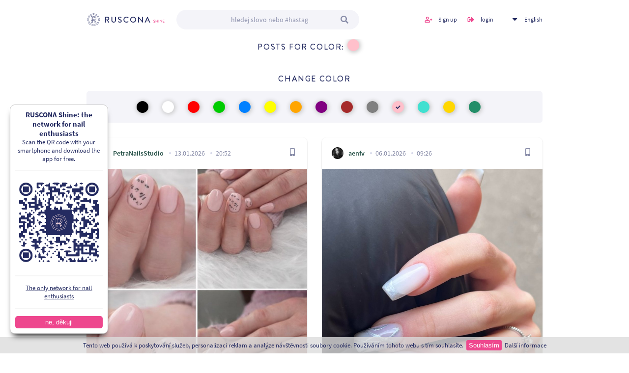

--- FILE ---
content_type: text/html; charset=utf-8
request_url: http://www.rusconashine.com/en/color/Pink
body_size: 4401
content:

<!DOCTYPE html>
<html class="ruscona" xmlns="http://www.w3.org/1999/xhtml" lang="en" xml:lang="en">

<head>
    <title>barva: Pink | Ruscona</title>
    <meta name="description" content="jediná sociální síť pro nehtařky a nehtová studia. sleduj nejlepší nehtařky a jejich díla. lajkuj, komentuj, uč se z návodů ostatních a dělej lepších nehty.">
    <meta name="keywords" content="">

    <meta http-equiv="Content-Type" content="text/html; charset=utf-8">

    <meta name="viewport" content="width=device-width, initial-scale=1.0, maximum-scale=1.0, user-scalable=0">



    <link href="/design/data/css/styles.css?v=6" rel="stylesheet" type="text/css">
    <link href="/design/data/css/custom.css?ver=8" rel="stylesheet" type="text/css">

    <link href="/design/data/css/lightbox.css" rel="stylesheet">

    <script type="text/javascript" src="/design/data/js/jquery-1.11.1.min.js"></script>
    <script type="text/javascript" src="/android/assets/js/jqueryui.js"></script>
    <script type="text/javascript" src="/design/data/js/nette.ajax.js"></script>
    <script type="text/javascript" src="/design/data/js/nette.forms.js"></script>

    <link rel="shortcut icon" href="/design/data/images/logo-small.png" type="image/x-icon">
    <link rel="icon" href="/design/data/images/logo-small.png" type="image/x-icon">

    <script type="text/javascript" src="/design/data/js/scripts.js?ver=2"></script>
    <script type="text/javascript" src="/design/data/js/owl.carousel.min.js"></script>

    <link href="/design/data/css/owl.carousel.min.css" rel="stylesheet" type="text/css">
    <link href="/design/data/css/owl.theme.default.min.css" rel="stylesheet" type="text/css">
    <meta name="facebook-domain-verification" content="cz2olg0oakn1sgdzcj8xc9acanyqqp">
    <script src="/design/data/js/lightbox.js"></script>
    <meta property="og:url"           content="http://www.rusconashine.com/en/color/Pink">
    <meta property="og:type"          content="website">
    <meta property="og:title"         content="RUSCONA">
    <meta property="og:description"   content="jediná sociální síť pro nehtařky a nehtová studia. sleduj nejlepší nehtařky a jejich díla. lajkuj, komentuj, uč se z návodů ostatních a dělej lepších nehty.">
    <meta property="og:image"         content="http://www.rusconashine.com/images/shine-share-facebook.jpg">
    <meta property="fb:app_id"         content="364579691257819">


    <!-- Global site tag (gtag.js) - Google Analytics -->
    <script async src="https://www.googletagmanager.com/gtag/js?id=G-6NWZ6WL2Q2"></script>
    <script type="text/javascript">
        var profileModalLinkUrl = "/en/profile-modal-info"
        </script>
    <script>
        window.dataLayer = window.dataLayer || [];
        function gtag(){dataLayer.push(arguments);}
        gtag('js', new Date());

        gtag('config', 'G-6NWZ6WL2Q2');





    </script>

    <!-- Load Facebook SDK for JavaScript -->
    <div id="fb-root"></div>
    <script>(function(d, s, id) {
            var js, fjs = d.getElementsByTagName(s)[0];
            if (d.getElementById(id)) return;
            js = d.createElement(s); js.id = id;
            js.src = "https://connect.facebook.net/en_US/sdk.js#xfbml=1&version=v3.0";
            fjs.parentNode.insertBefore(js, fjs);
        }(document, 'script', 'facebook-jssdk'));</script>

    <!-- Your share button code -->

    <script type="text/javascript">
        $(function () {
            $.nette.init();

            $('#btnfbclick').on('click', function (){
                FB.init({
                    appId      : "364579691257819",
                    xfbml      : true,
                    version    : 'v2.2'
                });
                FB.ui({
                    display: 'popup',
                    method: 'share',
                    href: "http://www.rusconashine.com/en/color/Pink",
                }, function(response){});
                return false;
            });
        });
    </script>
</head>

<body>

<h1 class="screenReaderElement">Ruscona - Shine</h1>

<header class="header">
    <div class="container container-wide">
        <a class="logo" href="/en/"></a>
        <a href="#" class="btn-burger"></a>

        <!-- Phone navigation -->
        <nav class="phone-menu">

            <div class="side-links">
                <a class="icon-login" href="/en/login">login</a>
                <a class="icon-register" href="/en/register">Sign up</a>

                    <div class="langs-wrap">
                        <a href="#">English</a>
                        <ul class="dropdown-ul">
                            <li><a href="/cs/color/Pink">Česky</a></li>
                            <li><a href="/de/color/Pink">German</a></li>
                            <li><a href="/hu/color/Pink">Hungarian</a></li>
                            <li><a href="/it/color/Pink">Italian</a></li>
                            <li><a href="/sk/color/Pink">Slovak</a></li>
                        </ul>
                    </div>
            </div>
            <form action="/en/color/Pink" method="post" id="frm-searchForm" class="search-form">
                <input type="text" name="search" placeholder="
            hledej slovo nebo #hastag" id="frm-searchForm-search">
                <button type="submit" name="button"></button>
            <input type="hidden" name="_do" value="searchForm-submit"><!--[if IE]><input type=IEbug disabled style="display:none"><![endif]-->
</form>

        </nav>

        <form action="/en/color/Pink" method="post" id="frm-searchForm" class="search-form">
            <input type="text" name="search" placeholder="
            hledej slovo nebo #hastag" id="frm-searchForm-search">
            <button type="submit" name="button"></button>
        <input type="hidden" name="_do" value="searchForm-submit"><!--[if IE]><input type=IEbug disabled style="display:none"><![endif]-->
</form>

        <div class="side-links">
                <a class="icon-register" href="/en/register">Sign up</a>
                <a class="icon-login" href="/en/login">login</a>
                    <div class="langs-wrap">
                        <a href="#">English</a>
                        <ul class="dropdown-ul">
                            <li><a href="/cs/color/Pink">Česky</a></li>
                            <li><a href="/de/color/Pink">German</a></li>
                            <li><a href="/hu/color/Pink">Hungarian</a></li>
                            <li><a href="/it/color/Pink">Italian</a></li>
                            <li><a href="/sk/color/Pink">Slovak</a></li>
                        </ul>
                    </div>
        </div>
    </div>
</header>

<main role="main">
<div id="snippet--flash"></div>

    <section class="posts-section">
        <div class="container">
            <div class="div-wrap filter-list">
                <div class="content-block">
<div id="snippet--seo">                    <h2>posts for color:
                                                    <a style="background-color:#FFC0CB; margin-bottom: -3px;" class="ajax colorlink  color-check checkboxfrm" href="#"></a>
                    </h2>
</div>
                </div>
            </div>
            <form action="/en/color/Pink" method="get" id="frm-filterHp" class="ajax filterFormHp">
                <div class="div-wrap filter-list">
                    <div class="content-block">
                        <h2>change color</h2>
<div id="snippet--colors">                            <div class="filter-wrapper">
                                    <a style="background-color:#000000" class="ajax colorlink  color-check checkboxfrm" href="/en/color/Black"></a>
                                    <a style="background-color:#FFFFFF" class="ajax colorlink  color-check checkboxfrm" href="/en/color/White"></a>
                                    <a style="background-color:#FF0000" class="ajax colorlink  color-check checkboxfrm" href="/en/color/Red"></a>
                                    <a style="background-color:#00CC00" class="ajax colorlink  color-check checkboxfrm" href="/en/color/Green"></a>
                                    <a style="background-color:#0080FF" class="ajax colorlink  color-check checkboxfrm" href="/en/color/Blue"></a>
                                    <a style="background-color:#FFFF00" class="ajax colorlink  color-check checkboxfrm" href="/en/color/Yellow"></a>
                                    <a style="background-color:#FFA500" class="ajax colorlink  color-check checkboxfrm" href="/en/color/Orange"></a>
                                    <a style="background-color:#800080" class="ajax colorlink  color-check checkboxfrm" href="/en/color/Purple"></a>
                                    <a style="background-color:#A52A2A" class="ajax colorlink  color-check checkboxfrm" href="/en/color/Brown"></a>
                                    <a style="background-color:#808080" class="ajax colorlink  color-check checkboxfrm" href="/en/color/Grey"></a>
                                    <a style="background-color:#FFC0CB" class="ajax colorlink checkedColor color-check checkboxfrm" href="/en/color/Pink"></a>
                                    <a style="background-color:#40E0D0" class="ajax colorlink  color-check checkboxfrm" href="/en/color/Turquoise"></a>
                                    <a style="background-color:#FFD700" class="ajax colorlink  color-check checkboxfrm" href="/en/color/Gold"></a>
                                    <a style="background-color:#238E68" class="ajax colorlink  color-check checkboxfrm" href="/en/color/Dark%20Green"></a>
                            </div>
</div>
                    </div>
                </div>
                <button type="submit" class="sendbutton" style="display: none"></button>
            <input type="hidden" name="do" value="filterHp-submit"><!--[if IE]><input type=IEbug disabled style="display:none"><![endif]-->
</form>


<div id="snippet--all">
                <div class="div-flex double post-list" id="post-list">
    <div class="content-block post-item">
        <div class="content-wrapper">
            <div class="post-header">
                <span class="author-image"
                      style="background-image: url('/api/v1/user/avatar?id=5687');"></span>
                <a
                        class="post-author" data-id="5687" href="/en/author/5687/petranailsstudio">PetraNailsStudio</a>
                <span class="date">13.01.2026</span>
                <span class="date">20:52</span>
                <a href="/en/detail/14853/autor/petranailsstudio/text/gellak-cotton-candy-156-ruscon">
                    <div class="device-icon phone"></div>
                </a>
            </div>


            <div class="post-thumbnail video pause">
                <div class="owl-carousel owl-carousel-thumb owl-theme">
                        <div class="item">
                            <div class="image"
                                 style="background-image: url('/api/v1/post/image/?id=16127');">
                            </div>
                        </div>
                </div>
            </div>

            <div class="post-interact">
                <a class="icon-link thumbs ajax " href="/en/color/Pink?like=14853">
                    <span class="icon"></span><span class="count">0</span>
                </a>
                <span href="#" class="icon-link comments">
                    <span class="icon"></span><span class="count">0</span>
                </span>



                <div class="infomodal" id="sharemodal14853">
                            <div class="infomodal-back"></div>
                            <div class="infomodal-content">
                                <a href="#" class="infomodal-close" title="Zavřít"></a>
                                <p>
                                    html kód pro sdílení příspěvku na váš web
                                </p>
                                <textarea readonly=""><iframe frameBorder="0" width="400" height="500" src="http://www.rusconashine.com/en/embed/14853"></iframe></textarea>
                            </div>
                    </div>

                        <a href="#sharemodal14853"
                           class="icon-link embed  open-infomodal"
                           style=""></a>

            </div>
            <h3 class="hashtags">GELLAK COTTON CANDY 156 <a href="/en/tag/rusconashine">#rusconashine</a> <a href="/en/tag/jihlavanehty">#jihlavanehty</a> <a href="/en/tag/ruscona">#ruscona</a></h3>

            <div class="btns-wrap post-detail-line">
                <a class="btn-detail" href="/en/detail/14853/autor/petranailsstudio/text/gellak-cotton-candy-156-ruscon"><span></span>Post detail
                </a>
            </div>

            <div class="div-wrap">
                                <div class="single-comment last">
                        <p class="gray">Sign in to add a comment <span class="login-ico-arrow">&#8608;</span>
                            <a href="/en/login">Přihlásit</a></p>
                </div>
            </div>


        </div>
    </div>
    <div class="content-block post-item">
        <div class="content-wrapper">
            <div class="post-header">
                <span class="author-image"
                      style="background-image: url('/api/v1/user/avatar?id=5790');"></span>
                <a
                        class="post-author" data-id="5790" href="/en/author/5790/aenfv">aenfv</a>
                <span class="date">06.01.2026</span>
                <span class="date">09:26</span>
                <a href="/en/detail/14849/autor/aenfv/text/milky-nails-rusconasnails">
                    <div class="device-icon phone"></div>
                </a>
            </div>


            <div class="post-thumbnail video pause">
                <div class="owl-carousel owl-carousel-thumb owl-theme">
                        <div class="item">
                            <div class="image"
                                 style="background-image: url('/api/v1/post/image/?id=16123');">
                            </div>
                        </div>
                </div>
            </div>

            <div class="post-interact">
                <a class="icon-link thumbs ajax " href="/en/color/Pink?like=14849">
                    <span class="icon"></span><span class="count">1</span>
                </a>
                <span href="#" class="icon-link comments">
                    <span class="icon"></span><span class="count">0</span>
                </span>



                <div class="infomodal" id="sharemodal14849">
                            <div class="infomodal-back"></div>
                            <div class="infomodal-content">
                                <a href="#" class="infomodal-close" title="Zavřít"></a>
                                <p>
                                    html kód pro sdílení příspěvku na váš web
                                </p>
                                <textarea readonly=""><iframe frameBorder="0" width="400" height="500" src="http://www.rusconashine.com/en/embed/14849"></iframe></textarea>
                            </div>
                    </div>

                        <a href="#sharemodal14849"
                           class="icon-link embed  open-infomodal"
                           style=""></a>

            </div>
            <h3 class="hashtags">milky nails <a href="/en/tag/rusconasnails">#rusconasnails</a></h3>

            <div class="btns-wrap post-detail-line">
                <a class="btn-detail" href="/en/detail/14849/autor/aenfv/text/milky-nails-rusconasnails"><span></span>Post detail
                </a>
            </div>

            <div class="div-wrap">
                                <div class="single-comment last">
                        <p class="gray">Sign in to add a comment <span class="login-ico-arrow">&#8608;</span>
                            <a href="/en/login">Přihlásit</a></p>
                </div>
            </div>


        </div>
    </div>
    <div class="content-block post-item">
        <div class="content-wrapper">
            <div class="post-header">
                <span class="author-image"
                      style="background-image: url('/api/v1/user/avatar?id=5687');"></span>
                <a
                        class="post-author" data-id="5687" href="/en/author/5687/petranailsstudio">PetraNailsStudio</a>
                <span class="date">06.01.2026</span>
                <span class="date">08:53</span>
                <a href="/en/detail/14848/autor/petranailsstudio/text/hlavn-role-sv-tle-r-ov-t-pytky">
                    <div class="device-icon phone"></div>
                </a>
            </div>


            <div class="post-thumbnail video pause">
                <div class="owl-carousel owl-carousel-thumb owl-theme">
                        <div class="item">
                            <div class="image"
                                 style="background-image: url('/api/v1/post/image/?id=16122');">
                            </div>
                        </div>
                </div>
            </div>

            <div class="post-interact">
                <a class="icon-link thumbs ajax " href="/en/color/Pink?like=14848">
                    <span class="icon"></span><span class="count">0</span>
                </a>
                <span href="#" class="icon-link comments">
                    <span class="icon"></span><span class="count">0</span>
                </span>



                <div class="infomodal" id="sharemodal14848">
                            <div class="infomodal-back"></div>
                            <div class="infomodal-content">
                                <a href="#" class="infomodal-close" title="Zavřít"></a>
                                <p>
                                    html kód pro sdílení příspěvku na váš web
                                </p>
                                <textarea readonly=""><iframe frameBorder="0" width="400" height="500" src="http://www.rusconashine.com/en/embed/14848"></iframe></textarea>
                            </div>
                    </div>

                        <a href="#sharemodal14848"
                           class="icon-link embed  open-infomodal"
                           style=""></a>

            </div>
            <h3 class="hashtags">Hlavn? role sv?tle r??ov? + t?pytky <a href="/en/tag/rusconacz">#rusconacz</a></h3>

            <div class="btns-wrap post-detail-line">
                <a class="btn-detail" href="/en/detail/14848/autor/petranailsstudio/text/hlavn-role-sv-tle-r-ov-t-pytky"><span></span>Post detail
                </a>
            </div>

            <div class="div-wrap">
                                <div class="single-comment last">
                        <p class="gray">Sign in to add a comment <span class="login-ico-arrow">&#8608;</span>
                            <a href="/en/login">Přihlásit</a></p>
                </div>
            </div>


        </div>
    </div>
    <div class="content-block post-item">
        <div class="content-wrapper">
            <div class="post-header">
                <span class="author-image"
                      style="background-image: url('/api/v1/user/avatar?id=5784');"></span>
                <a
                        class="post-author" data-id="5784" href="/en/author/5784/silhavikova-drahomira">Silhavikova_Drahomira</a>
                <span class="date">04.01.2026</span>
                <span class="date">19:06</span>
                <a href="/en/detail/14847/autor/silhavikova-drahomira/text/trochu-t-ch-v-noc-fr-dlant-lov">
                    <div class="device-icon phone"></div>
                </a>
            </div>


            <div class="post-thumbnail video pause">
                <div class="owl-carousel owl-carousel-thumb owl-theme">
                        <div class="item">
                            <div class="image"
                                 style="background-image: url('/api/v1/post/image/?id=16121');">
                            </div>
                        </div>
                </div>
            </div>

            <div class="post-interact">
                <a class="icon-link thumbs ajax " href="/en/color/Pink?like=14847">
                    <span class="icon"></span><span class="count">0</span>
                </a>
                <span href="#" class="icon-link comments">
                    <span class="icon"></span><span class="count">0</span>
                </span>



                <div class="infomodal" id="sharemodal14847">
                            <div class="infomodal-back"></div>
                            <div class="infomodal-content">
                                <a href="#" class="infomodal-close" title="Zavřít"></a>
                                <p>
                                    html kód pro sdílení příspěvku na váš web
                                </p>
                                <textarea readonly=""><iframe frameBorder="0" width="400" height="500" src="http://www.rusconashine.com/en/embed/14847"></iframe></textarea>
                            </div>
                    </div>

                        <a href="#sharemodal14847"
                           class="icon-link embed  open-infomodal"
                           style=""></a>

            </div>
            <h3 class="hashtags">Trochu t?ch V?noc ?? <a href="/en/tag/fr">#fr</a>?dlant <a href="/en/tag/lovenails">#lovenails</a> <a href="/en/tag/liberec">#liberec</a></h3>

            <div class="btns-wrap post-detail-line">
                <a class="btn-detail" href="/en/detail/14847/autor/silhavikova-drahomira/text/trochu-t-ch-v-noc-fr-dlant-lov"><span></span>Post detail
                </a>
            </div>

            <div class="div-wrap">
                                <div class="single-comment last">
                        <p class="gray">Sign in to add a comment <span class="login-ico-arrow">&#8608;</span>
                            <a href="/en/login">Přihlásit</a></p>
                </div>
            </div>


        </div>
    </div>

                </div>
</div>
        </div>
    </section>

</main>

<footer class="footer">
    <div class="container container-wide">
        <div class="div-wrap tripple">
            <div class="content-block">
                <ul>
                    <li><a href="/en/personal">Privacy policy</a></li>
                    <li><a href="/en/terms-of-use">Terms of use</a></li>
                    <li><a href="/en/about">About us</a></li>
                    <li><a href="/en/implement">For developers</a></li>
                    <li><a href="/en/contact">Contact</a></li>
                </ul>
            </div>
            <div class="content-block">
                <p>Copyright © 2020 ADD</p>
                <p>Braincoded by<a href="https://www.frontio.net">frontio</a></p>
            </div>
            <div class="content-block">
                <div class="btns-wrap right">
                    <a href="https://www.facebook.com/rusconacz" class="btn-social fb"></a>
                    <a href="https://www.instagram.com/ruscona_cz/" class="btn-social ig"></a>
                </div>
            </div>
        </div>
    </div>
    <div class="ttDescription active">aa</div>
</footer>


<div class="app-bar" style="display: none">
    <b>RUSCONA Shine: the network for nail enthusiasts</b>
    <span>Scan the QR code with your smartphone and download the app for free.</span>
    <hr>
    <a href="https://apps.apple.com/us/app/ruscona-shine/id1536238755" target="_blank">
        <img src="/images/qr-code.png" width="100%">
        <hr>
        <span class="link">
            The only network for nail enthusiasts
        </span>
    </a>
    <hr>

    <button>ne, děkuji</button>
</div>

<div class="eu-cookies">
    Tento web používá k poskytování služeb, personalizaci reklam a analýze návštěvnosti soubory cookie. Používáním tohoto webu s tím souhlasíte.
    <button>Souhlasím</button>
    <a href="https://www.google.com/policies/technologies/cookies/" target="_blank">Další informace</a>
</div>
<noscript><style>.eu-cookies { display:none }</style></noscript>

<div id="load-overlay">
    <div id="loading">
        <span class="circle1"></span>
        <span class="circle2"></span>
    </div>
</div>

</body>
</html>


--- FILE ---
content_type: text/css
request_url: http://www.rusconashine.com/design/data/css/styles.css?v=6
body_size: 24692
content:
html,
body,
div,
span,
object,
iframe,
h1,
h2,
h3,
h4,
h5,
h6,
p,
blockquote,
pre,
abbr,
address,
cite,
code,
del,
dfn,
em,
img,
ins,
kbd,
q,
samp,
small,
strong,
sub,
sup,
var,
b,
i,
dl,
dt,
dd,
ol,
ul,
li,
fieldset,
form,
label,
legend,
table,
caption,
tbody,
tfoot,
thead,
tr,
th,
td,
article,
aside,
canvas,
details,
figcaption,
figure,
footer,
header,
hgroup,
menu,
nav,
section,
summary,
time,
mark,
audio,
video {
    margin: 0;
    padding: 0;
    border: 0;
    font-size: 100%;
    vertical-align: baseline;
    background: transparent;
}
article,
aside,
details,
figcaption,
figure,
footer,
header,
hgroup,
menu,
nav,
section {
    display: block;
}
nav ul {
    list-style: none;
}
blockquote,
q {
    quotes: none;
}
blockquote:before,
blockquote:after,
q:before,
q:after {
    content: "";
    content: none;
}
a {
    margin: 0;
    padding: 0;
    font-size: 100%;
    vertical-align: baseline;
    background: transparent;
}
ins {
    background-color: #ff9;
    color: #000;
    text-decoration: none;
}
mark {
    background-color: #ff9;
    color: #000;
    font-style: italic;
    font-weight: bold;
}
del {
    text-decoration: line-through;
}
abbr[title],
dfn[title] {
    border-bottom: 1px dotted;
    cursor: help;
}
table {
    border-collapse: collapse;
    border-spacing: 0;
}
hr {
    display: block;
    height: 1px;
    border: 0;
    border-top: 1px solid #ccc;
    margin: 1em 0;
    padding: 0;
}
input,
select {
    vertical-align: middle;
}
html {
    font-size: 62.5%;
}
html * {
    -webkit-box-sizing: border-box;
    -moz-box-sizing: border-box;
    box-sizing: border-box;
    outline: none;
}
body {
    font-family: "source-regular";
    font-weight: 400;
    font-size: 1.5rem;
    margin-left: auto;
    margin-right: auto;
}
body > h1 {
    position: absolute;
    left: -10000px;
}
.screenReaderElement {
    position: absolute;
    left: -10000px;
}
a {
    color: #242b61;
    text-decoration: none;
}
strong {
    font-weight: bold;
}
b {
    font-weight: bold;
}
em {
    font-style: italic;
}
@font-face {
    font-family: "brandon-black";
    src: url("../fonts/BrandonGrotesque-Black.ttf") format("truetype");
}
@font-face {
    font-family: "brandon-bold";
    src: url("../fonts/BrandonGrotesque-Bold.ttf") format("truetype");
}
@font-face {
    font-family: "brandon-medium";
    src: url("../fonts/BrandonGrotesque-Medium.ttf") format("truetype");
}
@font-face {
    font-family: "brandon-regular";
    src: url("../fonts/BrandonGrotesque-Regular.ttf") format("truetype");
}
@font-face {
    font-family: "brandon-light";
    src: url("../fonts/BrandonGrotesque-Light.ttf") format("truetype");
}
@font-face {
    font-family: "source-light";
    src: url("../fonts/SourceSansPro-Light.ttf") format("truetype");
}
@font-face {
    font-family: "source-regular";
    src: url("../fonts/SourceSansPro-Regular.ttf") format("truetype");
}
@font-face {
    font-family: "source-semibold";
    src: url("../fonts/SourceSansPro-SemiBold.ttf") format("truetype");
}
@font-face {
    font-family: "source-bold";
    src: url("../fonts/SourceSansPro-Bold.ttf") format("truetype");
}
@font-face {
    font-family: "source-black";
    src: url("../fonts/SourceSansPro-Black.ttf") format("truetype");
}
@font-face {
    font-family: "roboto-black";
    src: url("../fonts/autelo/Roboto-Black.eot");
    src: url("../fonts/autelo/Roboto-Black.eot?#iefix") format("embedded-opentype"), url("../fonts/autelo/Roboto-Black.woff2") format("woff2"), url("../fonts/autelo/Roboto-Black.woff") format("woff"),
    url("../fonts/autelo/Roboto-Black.ttf") format("truetype"), url("../fonts/autelo/Roboto-Black.svg#Roboto-Black") format("svg");
    font-weight: 900;
    font-style: normal;
    font-display: swap;
}
@font-face {
    font-family: "roboto-light";
    src: url("../fonts/autelo/Roboto-Light.eot");
    src: url("../fonts/autelo/Roboto-Light.eot?#iefix") format("embedded-opentype"), url("../fonts/autelo/Roboto-Light.woff2") format("woff2"), url("../fonts/autelo/Roboto-Light.woff") format("woff"),
    url("../fonts/autelo/Roboto-Light.ttf") format("truetype"), url("../fonts/autelo/Roboto-Light.svg#Roboto-Light") format("svg");
    font-weight: 300;
    font-style: normal;
    font-display: swap;
}
@font-face {
    font-family: "roboto-bold";
    src: url("../fonts/autelo/Roboto-Bold.eot");
    src: url("../fonts/autelo/Roboto-Bold.eot?#iefix") format("embedded-opentype"), url("../fonts/autelo/Roboto-Bold.woff2") format("woff2"), url("../fonts/autelo/Roboto-Bold.woff") format("woff"),
    url("../fonts/autelo/Roboto-Bold.ttf") format("truetype"), url("../fonts/autelo/Roboto-Bold.svg#Roboto-Bold") format("svg");
    font-weight: bold;
    font-style: normal;
    font-display: swap;
}
@font-face {
    font-family: "roboto-regular";
    src: url("../fonts/autelo/Roboto-Regular.eot");
    src: url("../fonts/autelo/Roboto-Regular.eot?#iefix") format("embedded-opentype"), url("../fonts/autelo/Roboto-Regular.woff2") format("woff2"), url("../fonts/autelo/Roboto-Regular.woff") format("woff"),
    url("../fonts/autelo/Roboto-Regular.ttf") format("truetype"), url("../fonts/autelo/Roboto-Regular.svg#Roboto-Regular") format("svg");
    font-weight: normal;
    font-style: normal;
    font-display: swap;
}
@font-face {
    font-family: "roboto-medium";
    src: url("../fonts/autelo/Roboto-Medium.eot");
    src: url("../fonts/autelo/Roboto-Medium.eot?#iefix") format("embedded-opentype"), url("../fonts/autelo/Roboto-Medium.woff2") format("woff2"), url("../fonts/autelo/Roboto-Medium.woff") format("woff"),
    url("../fonts/autelo/Roboto-Medium.ttf") format("truetype"), url("../fonts/autelo/Roboto-Medium.svg#Roboto-Medium") format("svg");
    font-weight: 500;
    font-style: normal;
    font-display: swap;
}
form {
    display: block;
}
form.search-form input {
    width: 100%;
}
.input-double {
    display: block;
}
.input-double:before {
    content: "";
    display: table;
}
.input-double:after {
    content: "";
    display: table;
    clear: both;
}
.input-double .input-wrap {
    width: 48%;
}
.input-double .input-wrap:first-of-type {
    float: left;
}
.input-double .input-wrap:last-of-type {
    float: right;
}
.input-wrap {
    display: block;
    position: relative;
    margin-bottom: 30px;
}
.input-wrap.mb-20 {
    margin-bottom: 20px;
}
.input-wrap input {
    display: block;
    width: 100%;
}
input[type="email"],
input[type="password"],
input[type="text"],
textarea {
    font-family: "source-regular";
    font-weight: 400;
    display: block;
    background-color: #f4f4f9;
    border: 1px solid #f4f4f9;
    color: #242b61;
    font-size: 1.4rem;
    height: 60px;
    line-height: 60px;
    padding-left: 20px;
    padding-right: 45px;
    background-repeat: no-repeat;
    box-shadow: none;
}
input[type="email"]:valid,
input[type="password"]:valid,
input[type="text"]:valid,
textarea:valid {
    border-color: #8bc34a !important;
    background-image: url("../images/icon-success.svg") !important;
    background-size: 20px;
    background-position: top 20px right 16px;
}
input[type="email"] + span,
input[type="password"] + span,
input[type="text"] + span,
textarea + span {
    font-family: "source-regular";
    font-weight: 400;
    -webkit-transition: all 0.2s ease-in-out;
    -moz-transition: all 0.2s ease-in-out;
    -o-transition: all 0.2s ease-in-out;
    transition: all 0.2s ease-in-out;
    display: block;
    position: absolute;
    left: 20px;
    top: 22px;
    z-index: 50;
    font-size: 1.4rem;
    opacity: 0.8;
    z-index: 1;
    pointer-events: none;
    color: #888ca8;
}
input[type="email"]:not(:placeholder-shown) + span,
input[type="password"]:not(:placeholder-shown) + span,
input[type="text"]:not(:placeholder-shown) + span,
textarea:not(:placeholder-shown) + span {
    top: 9px;
    font-size: 1.2rem;
}
input[type="email"]:not(:placeholder-shown):not(:valid),
input[type="password"]:not(:placeholder-shown):not(:valid),
input[type="text"]:not(:placeholder-shown):not(:valid),
textarea:not(:placeholder-shown):not(:valid) {
    border-color: #ee478e !important;
    background-image: url("../images/icon-error.svg");
    background-size: 20px;
    background-position: top 20px right 16px;
}
input[type="email"]:focus + span,
input[type="password"]:focus + span,
input[type="text"]:focus + span,
textarea:focus + span {
    top: 8px;
    font-size: 1.2rem;
}
textarea {
    height: unset;
    min-height: 60px;
    min-width: 100%;
    max-width: 100%;
    line-height: 1.3em;
    padding: 20px;
}
.error-message {
    font-family: "source-regular";
    font-weight: 400;
    font-size: 1.2rem;
    display: block;
    position: absolute;
    text-align: right;
    color: #ee478e;
    right: 0;
    left: 0;
    top: -18px;
}
::placeholder {
    font-family: "source-regular";
    font-weight: 400;
    color: #9094af;
    opacity: 1;
}
button,
input[type="submit"] {
    border: none;
    cursor: pointer;
    background: transparent;
}
input[type="checkbox"].normal-check {
    display: none;
}
input[type="checkbox"].normal-check + label {
    font-family: "source-regular";
    font-weight: 400;
    display: inline-block;
    padding-left: 28px;
    font-size: 1.4rem;
    margin-right: 25px;
    margin-bottom: 20px;
    position: relative;
    color: #242b61;
    cursor: pointer;
}
input[type="checkbox"].normal-check + label:before {
    border-radius: 3px;
    -webkit-border-radius: 3px;
    -moz-border-radius: 3px;
    content: "";
    display: block;
    position: absolute;
    left: 0;
    top: 0;
    width: 16px;
    height: 16px;
    background-color: #fff;
    border: 1px solid #d6d9ea;
}
input[type="checkbox"].normal-check:checked + label:after {
    content: "";
    display: block;
    position: absolute;
    width: 10px;
    height: 7px;
    top: 5px;
    left: 4px;
    background-position: center;
    background-repeat: no-repeat;
    background-size: contain;
    background-image: url("../images/icon-check.svg");
}
input[type="checkbox"].color-check {
    display: none;
}
input[type="checkbox"].color-check + label {
    -webkit-touch-callout: none;
    -webkit-user-select: none;
    -khtml-user-select: none;
    -moz-user-select: none;
    -ms-user-select: none;
    user-select: none;
    border-radius: 50%;
    -webkit-border-radius: 50%;
    -moz-border-radius: 50%;
    display: inline-block;
    width: 24px;
    height: 24px;
    cursor: pointer;
    background-color: #fff;
    margin-right: 25px;
    margin-bottom: 16px;
    background-position: center;
    background-repeat: no-repeat;
    background-size: 10px 7px;
}
input[type="checkbox"].color-check:checked + label.light {
    background-image: url("../images/icon-check-white.svg");
}
input[type="checkbox"].color-check:checked + label.dark {
    background-image: url("../images/icon-check.svg");
}
.post-styles {
    text-align: left !important;
}
.post-styles ol,
.post-styles ul {
    display: block;
    text-align: left;
    list-style: none;
    counter-reset: ol;
}
.post-styles ol li,
.post-styles ul li {
    display: block;
    position: relative;
    text-align: left;
    margin-bottom: 30px;
    padding-left: 30px;
    font-size: 1.6rem;
}
.post-styles ol li:before,
.post-styles ul li:before {
    content: "";
    display: block;
    position: absolute;
}
.post-styles ul {
    margin-bottom: 20px;
}
.post-styles ul li:before {
    border-radius: 50%;
    -webkit-border-radius: 50%;
    -moz-border-radius: 50%;
    content: "";
    display: block;
    position: absolute;
    left: 0;
    top: 6px;
    width: 8px;
    height: 8px;
    background-color: #9094af;
}
.post-styles ol {
    margin-bottom: 20px;
}
.post-styles ol li {
    counter-increment: ol;
}
.post-styles ol li:before {
    content: counter(ol) ". ";
    font-family: "source-regular";
    font-weight: 400;
    display: block;
    font-size: 1.6rem;
    position: absolute;
    left: 0;
    width: 30px;
    text-align: center;
    top: 0;
    color: #242b61;
}
.post-styles p {
    font-family: "source-regular";
    font-weight: 400;
    text-align: left;
    display: block;
    font-size: 1.6rem;
    color: #242b61;
    line-height: 1.5em;
    margin-bottom: 20px;
}
.div-wrap {
    display: block;
}
.div-wrap:before {
    content: "";
    display: table;
}
.div-wrap:after {
    content: "";
    display: table;
    clear: both;
}
.div-wrap.double .content-block {
    display: block;
    width: 48%;
}
.div-wrap.double .content-block:nth-of-type(2n + 1) {
    float: left;
}
.div-wrap.double .content-block:nth-of-type(2n + 2) {
    float: right;
}
.div-wrap.tripple {
    display: flex;
    flex-wrap: wrap;
    justify-content: center;
}
.div-wrap.tripple.all-margin .content-block {
    width: 32%;
    margin: 0 0.5%;
}
.div-wrap.tripple.all-margin .content-block:nth-of-type(3n + 1) {
    margin-left: 0.5%;
}
.div-wrap.tripple.all-margin .content-block:nth-of-type(3n + 3) {
    margin-right: 0.5%;
}
.div-wrap.tripple .content-block {
    display: inline-block;
    width: 32%;
    margin: 0 1%;
}
.div-wrap.tripple .content-block:nth-of-type(3n + 1) {
    margin-left: 0;
}
.div-wrap.tripple .content-block:nth-of-type(3n + 3) {
    margin-right: 0;
}
.div-flex {
    display: flex;
}
.div-flex.double {
    display: flex;
    flex-wrap: wrap;
}
.div-flex.double .content-block {
    display: block;
    width: calc(100% / 2 - 15px);
    flex-basis: calc(100% / 2 - 15px);
    max-width: calc(100% / 2 - 15px);
}
.div-flex.double .content-block:nth-of-type(2n + 1) {
    margin-right: 30px;
}
.div-grid {
    display: grid;
}
.btns-wrap {
    display: block;
}
.btns-wrap:before {
    content: "";
    display: table;
}
.btns-wrap:after {
    content: "";
    display: table;
    clear: both;
}
.btns-wrap.left {
    text-align: left;
}
.btns-wrap.left .btn {
    margin-right: 20px;
}
.btns-wrap.left .btn-social {
    margin-right: 10px;
}
.btns-wrap.right {
    text-align: right;
}
.btns-wrap.right .btn {
    margin-right: 0;
    margin-left: 20px;
}
.btns-wrap.right .btn-social {
    margin-left: 10px;
    margin-right: 0;
}
.btns-wrap.center {
    text-align: center;
}
.btns-wrap.center .btn {
    margin-right: 5px;
    margin-left: 5px;
}
.btns-wrap .btn:only-child,
.btns-wrap .btn-social:only-child {
    margin-left: 0;
    margin-right: 0;
}
.container {
    -webkit-box-sizing: border-box;
    -moz-box-sizing: border-box;
    box-sizing: border-box;
    margin-left: auto;
    margin-right: auto;
    width: 1180px;
    padding-left: 10px;
    padding-right: 10px;
}
.container:before {
    content: "";
    display: table;
}
.container:after {
    content: "";
    display: table;
    clear: both;
}
.container.container-wide {
    width: 100%;
    padding-left: 70px;
    padding-right: 70px;
}
.container.container-wide.container-news {
    padding-left: 52px;
    padding-right: 52px;
}
.container.container-post {
    width: 780px;
}
main {
    padding-top: 120px;
}
body.is-ie main {
    display: block;
}
body.is-ie header.header .dropdown-ul li a {
    height: 24px !important;
    line-height: 24px !important;
}
body.is-ie .normal-post .post-item {
    box-shadow: 0 2px 12px rgba(0, 0, 0, 0.16);
}
body.is-ie input[type="email"] + span,
body.is-ie input[type="password"] + span,
body.is-ie input[type="text"] + span {
    top: 9px !important;
    font-size: 1.2rem !important;
}
body.is-ed input[type="email"] + span,
body.is-ed input[type="password"] + span,
body.is-ed input[type="text"] + span {
    top: 9px !important;
    font-size: 1.2rem !important;
}
body.is-sa footer.footer .div-wrap.tripple {
    flex-wrap: nowrap;
}
body.is-sa input[type="email"],
body.is-sa input[type="password"],
body.is-sa input[type="text"] {
    line-height: 24px;
    padding-top: 18px;
    padding-bottom: 18px;
}
header.header {
    -webkit-transition: all 0.3s ease-in-out;
    -moz-transition: all 0.3s ease-in-out;
    -o-transition: all 0.3s ease-in-out;
    transition: all 0.3s ease-in-out;
    display: block;
    text-align: center;
    width: 100%;
    position: fixed;
    padding: 30px 0;
    background-color: #fff;
    z-index: 2000;
}
header.header:before {
    content: "";
    display: table;
}
header.header:after {
    content: "";
    display: table;
    clear: both;
}
header.header.stick {
    padding: 15px 0;
}
header.header .container {
    height: 60px;
}
header.header .logo {
    display: block;
    float: left;
    width: 244px;
    height: 40px;
    margin: 10px 0;
    background-position: center;
    background-repeat: no-repeat;
    background-size: contain;
    background-image: url("../images/logo.svg");
}
header.header .btn-burger {
    display: none;
    width: 20px;
    height: 20px;
    float: right;
    margin: 10px 0;
    background-position: center;
    background-repeat: no-repeat;
    background-size: contain;
    background-image: url("../images/icon-menu.svg");
}
header.header .search-form {
    font-family: "source-regular";
    font-weight: 400;
    border-radius: 30px;
    -webkit-border-radius: 30px;
    -moz-border-radius: 30px;
    overflow: hidden;
    margin: auto;
    display: inline-block;
    position: relative;
    width: 760px;
    height: 60px;
    z-index: 20;
}
header.header .search-form input[type="text"] {
    text-align: center;
    z-index: 10;
    padding-right: 50px;
    border: none !important;
    background-image: url("") !important;
}
header.header .search-form button,
header.header .search-form input[type="submit"] {
    display: block;
    position: absolute;
    width: 60px;
    height: 60px;
    top: 0;
    right: 0;
    background-position: center;
    background-repeat: no-repeat;
    background-size: 16px;
    background-image: url("../images/search.svg");
}
header.header .phone-menu {
    display: none;
}
header.header .side-links {
    display: block;
    float: right;
    text-align: right;
    width: 350px;
    height: 60px;
}
header.header .side-links:before {
    content: "";
    display: table;
}
header.header .side-links:after {
    content: "";
    display: table;
    clear: both;
}
header.header .side-links a {
    font-family: "source-regular";
    font-weight: 400;
    display: inline-block;
    font-size: 1.4rem;
    color: #242b61;
    padding-left: 30px;
    height: 60px;
    line-height: 60px;
    position: relative;
}
header.header .side-links a.icon-register:before {
    background-image: url("../images/icon-register.svg");
    background-size: 20px 16px;
}
header.header .side-links a.icon-login {
    margin-left: 30px;
}
header.header .side-links a.icon-login:before {
    background-image: url("../images/icon-sign.svg");
    background-size: 16px 12px;
}
header.header .side-links a:before {
    content: "";
    display: block;
    position: absolute;
    left: 0;
    top: 18px;
    width: 24px;
    height: 24px;
    background-repeat: no-repeat;
    background-position: center;
}
header.header .langs-wrap {
    position: relative;
    display: inline-block;
    vertical-align: top;
    margin-left: 30px;
}
header.header .langs-wrap > a:before {
    background-image: url("../images/arrow-down.svg");
    background-size: 24px 24px;
}
header.header .langs-wrap:hover ul {
    top: calc(100% + 10px);
    z-index: 10;
    visibility: visible;
    opacity: 1;
}
header.header .langs-wrap .dropdown-ul li a {
    height: unset;
    line-height: unset;
    padding-left: 0;
}
header.header .user-logged {
    display: inline-block;
    position: relative;
}
header.header .user-logged:hover ul {
    top: calc(100% + 10px);
    z-index: 10;
    visibility: visible;
    opacity: 1;
}
header.header .user-logged > a {
    padding-left: 42px;
    padding-right: 20px;
    position: relative;
    white-space: nowrap;
    overflow: hidden;
    text-overflow: ellipsis;
    max-width: 200px;
}
header.header .user-logged > a:after {
    content: "";
    display: block;
    position: absolute;
    right: 0;
    top: 22px;
    width: 16px;
    height: 16px;
    background-repeat: no-repeat;
    background-position: center;
    background-size: 8px;
    background-image: url("../images/arrow-down-dark.svg");
}
header.header .user-logged > a .image {
    display: block;
    position: absolute;
    left: 0;
    top: 13px;
    width: 32px;
    height: 32px;
    background-position: center;
    background-repeat: no-repeat;
    background-size: cover;
}
header.header .user-logged .dropdown-ul li a {
    height: unset;
    line-height: unset;
    padding-left: 0;
}
.dropdown-ul {
    -webkit-transition: all 0.2s ease-in-out;
    -moz-transition: all 0.2s ease-in-out;
    -o-transition: all 0.2s ease-in-out;
    transition: all 0.2s ease-in-out;
    border-radius: 5px;
    -webkit-border-radius: 5px;
    -moz-border-radius: 5px;
    display: block;
    position: absolute;
    right: 0;
    top: calc(100%);
    opacity: 0;
    z-index: -1;
    visibility: hidden;
    width: 220px;
    list-style: none;
    padding: 20px;
    background-color: #fff;
    box-shadow: 0 3px 6px rgba(36, 43, 97, 0.16);
}
.dropdown-ul.active {
    top: calc(100% + 10px);
    z-index: 10;
    visibility: visible;
    opacity: 1;
}
.dropdown-ul li {
    display: block;
    text-align: left;
    margin-bottom: 15px;
}
.dropdown-ul li:last-of-type {
    margin-bottom: 0;
}
.dropdown-ul li a {
    -webkit-transition: all 0.2s ease-in-out;
    -moz-transition: all 0.2s ease-in-out;
    -o-transition: all 0.2s ease-in-out;
    transition: all 0.2s ease-in-out;
    display: block;
    text-align: left;
    height: unset;
    font-size: 1.4rem;
    line-height: 1.5em;
    padding: unset;
    opacity: 0.8;
    overflow: hidden;
    text-overflow: ellipsis;
    white-space: nowrap;
}
.dropdown-ul li a:hover {
    opacity: 1;
}
.article-list {
    display: block;
    margin-bottom: 45px;
}
.article-list .container {
    text-align: center;
}
.article-list .div-wrap .content-block {
    height: 370px;
    overflow: hidden;
    position: relative;
    background-color: #f4f4f9;
    background-position: center;
    background-repeat: no-repeat;
    background-size: cover;
    z-index: 20;
    margin-bottom: 20px !important;
}
.article-list .div-wrap .content-block.visible {
    display: inline-block;
    opacity: 1;
}
.article-list .div-wrap .content-block:nth-child(n + 4) {
    display: none;
}
.article-list .div-wrap .content-block:nth-child(n + 4).visible {
    display: inline-block;
    opacity: 1;
}
.article-list .div-wrap .content-block:hover .wrapper h3 {
    bottom: 40px;
}
.article-list .div-wrap .content-block:hover .filter {
    background-color: rgba(36, 43, 97, 0.4);
}
.article-list .div-wrap .content-block .filter {
    -webkit-transition: all 0.15s ease-in-out;
    -moz-transition: all 0.15s ease-in-out;
    -o-transition: all 0.15s ease-in-out;
    transition: all 0.15s ease-in-out;
    background-color: rgba(36, 43, 97, 0.3);
    z-index: -1;
}
.article-list .div-wrap .content-block .close {
    -webkit-transition: all 0.1s ease-in-out;
    -moz-transition: all 0.1s ease-in-out;
    -o-transition: all 0.1s ease-in-out;
    transition: all 0.1s ease-in-out;
    display: block;
    position: absolute;
    right: 4px;
    top: 4px;
    width: 32px;
    height: 32px;
    z-index: 10;
    opacity: 0.7;
    background-repeat: no-repeat;
    background-size: 24px;
    background-position: center;
    background-image: url("../images/icon-close-white.svg");
}
.article-list .div-wrap .content-block .close:hover {
    opacity: 1;
}
.article-list .div-wrap .content-block .wrapper {
    position: absolute;
    left: 0;
    top: 0;
    right: 0;
    bottom: 0;
}
.article-list .div-wrap .content-block .wrapper h3 {
    -webkit-transition: all 0.15s ease-in-out;
    -moz-transition: all 0.15s ease-in-out;
    -o-transition: all 0.15s ease-in-out;
    transition: all 0.15s ease-in-out;
    font-family: "brandon-bold";
    font-weight: 700;
    display: block;
    position: absolute;
    left: 25px;
    color: #fff;
    right: 25px;
    bottom: 20px;
    font-size: 3rem;
    line-height: 1.3em;
    text-align: left;
}
.show-more {
    display: inline-block;
    text-align: center;
    position: relative;
    line-height: 24px;
    padding-right: 24px;
    font-size: 1.4rem;
    text-decoration: none;
    color: #242b61;
    margin-top: 30px;
}
.show-more:hover:after {
    opacity: 1;
    top: 0;
}
.show-more:hover.no-icon:after {
    width: 75px;
}
.show-more.no-icon {
    padding-right: 0;
}
.show-more.no-icon:after {
    background-image: none !important;
    left: 50%;
    transform: translateX(-50%);
    height: 1px;
    top: calc(100% + 5px);
    background-color: #9094af;
    width: 0;
}
.show-more.bold {
    font-family: "source-semibold";
    font-weight: 600;
}
.show-more.bold:after {
    height: 2px;
}
.show-more:after {
    -webkit-transition: all 0.3s ease-in-out;
    -moz-transition: all 0.3s ease-in-out;
    -o-transition: all 0.3s ease-in-out;
    transition: all 0.3s ease-in-out;
    -ms-transform: rotate(-90deg);
    -webkit-transform: rotate(-90deg);
    transform: rotate(-90deg);
    content: "";
    display: block;
    position: absolute;
    right: 0;
    top: -3px;
    opacity: 0;
    height: 24px;
    width: 24px;
    background-position: center;
    background-repeat: no-repeat;
    background-size: 8px 10px;
    background-image: url("../images/arrow-owl.svg");
}
.show-more + .clear {
    margin-left: 24px;
}
.clear {
    font-size: 1.4rem;
    line-height: 24px;
    text-decoration: underline;
}
.clear:hover {
    text-decoration: none;
}
.filter {
    position: absolute;
    left: 0;
    top: 0;
    right: 0;
    bottom: 0;
}
.margin {
    margin-top: 30px;
    margin-bottom: 30px;
}
.posts-section {
    display: block;
    text-align: center;
}
.posts-section .show-more {
    margin-top: 0;
    margin-bottom: 30px;
}
.posts-section .filter-list {
    margin-bottom: 30px;
}
.posts-section .filter-list .filter-type {
    border-top: 1px solid #d6d9ea;
    border-bottom: 1px solid #d6d9ea;
    margin: 10px 0 24px 0;
    padding: 6px;
}
.posts-section .filter-list .filter-type:before {
    content: "";
    display: table;
}
.posts-section .filter-list .filter-type:after {
    content: "";
    display: table;
    clear: both;
}
.posts-section .filter-list .input-wrap {
    display: inline !important;
}
.posts-section .filter-list .filter-list-title {
    font-size: 2.4rem;
    margin-bottom: 0;
}
.posts-section .filter-list .content-block:first-of-type .filter-wrapper {
    padding: 20px 10px 0 40px;
}
.posts-section .filter-list .content-block:last-of-type .filter-wrapper {
    padding: 36px 25px 18px 50px;
}
.posts-section .filter-list .content-block:only-child .filter-wrapper {
    padding: 12px 40px;
    min-height: unset;
    padding-top: 20px !important;
    padding-bottom: 0 !important;
}
.posts-section .filter-list h2 {
    font-family: "brandon-medium";
    font-weight: 500;
    display: block;
    text-align: center;
    font-size: 1.8rem;
    text-transform: uppercase;
    letter-spacing: 0.1em;
    line-height: 1.3em;
    color: #242b61;
    margin-bottom: 15px;
}
.posts-section .filter-list .filter-wrapper {
    border-radius: 5px;
    -webkit-border-radius: 5px;
    -moz-border-radius: 5px;
    display: block;
    text-align: center;
    background-color: #f4f4f9;
    padding: 20px 40px;
    min-height: 98px;
}
.posts-section .filter-list .filter-wrapper.nowrap .input-wrap input[type="checkbox"].normal-check + label {
    margin-bottom: 18px;
}
.posts-section .post-sorting {
    display: block;
}
.post-list .post-item:nth-of-type(n + 3) {
    display: block;
}
.post-list .post-item:nth-of-type(n + 3).visible {
    display: block;
}
.post-item {
    margin-bottom: 40px;
}
.post-item .show-more {
    margin-bottom: 0;
}
.post-item .content-wrapper {
    border-radius: 10px;
    -webkit-border-radius: 10px;
    -moz-border-radius: 10px;
    display: block;
    padding-bottom: 20px;
    box-shadow: 0 1px 3px rgba(0, 0, 0, 0.16);
}
.post-item.visible {
    display: block;
}
.post-item .post-header {
    display: block;
    text-align: left;
    position: relative;
    padding: 20px;
}
.post-item .post-header:before {
    content: "";
    display: table;
}
.post-item .post-header:after {
    content: "";
    display: table;
    clear: both;
}
.post-item .post-header .author-image {
    display: block;
    float: left;
    width: 24px;
    height: 24px;
    margin-right: 10px;
    background-position: center;
    background-repeat: no-repeat;
    background-size: cover;
}
.post-item .post-header .post-author {
    max-width: 250px;
    overflow: hidden;
    text-overflow: ellipsis;
    white-space: nowrap;
}
.post-item .post-header .date,
.post-item .post-header .post-author {
    font-family: "source-semibold";
    font-weight: 600;
    font-size: 1.4rem;
    display: block;
    float: left;
    text-align: left;
    height: 24px;
    line-height: 24px;
    color: #242b61;
}
.post-item .post-header .date {
    font-family: "source-regular";
    font-weight: 400;
    color: #888ca8;
    position: relative;
    padding-left: 22px;
}
.post-item .post-header .date:before {
    border-radius: 50%;
    -webkit-border-radius: 50%;
    -moz-border-radius: 50%;
    content: "";
    display: block;
    position: absolute;
    width: 4px;
    height: 4px;
    left: 11px;
    top: 10px;
    background-color: #d6d9ea;
}
.post-item .post-header .contest-status {
    font-family: "source-semibold";
    font-weight: 600;
    border-radius: 11px;
    -webkit-border-radius: 11px;
    -moz-border-radius: 11px;
    height: 22px;
    line-height: 22px;
    padding: 0 12px;
    right: 54px;
    top: 19px;
    background: #d6d9ea;
    color: #888ca8;
    position: absolute;
    font-size: 1.2rem;
}
.post-item .post-header .contest-status.active {
    background: #ccfae3;
    color: #00b85e;
}
.post-item .post-header .device-icon {
    display: block;
    position: absolute;
    right: 18px;
    top: 18px;
    height: 24px;
    line-height: 24px;
    background-position: center;
    background-repeat: no-repeat;
}
.post-item .post-header .device-icon.phone {
    width: 24px;
    background-image: url("../images/icon-phone.svg");
    background-size: 10px 18px;
}
.post-item .post-header .device-icon.menu {
    padding-right: 20px;
    background-image: url("../images/icon-menu.svg");
    background-size: 10px 12px;
    background-position: top 7px right 0;
}
.post-item .post-header .dropdown-ul {
    right: 20px;
}
.post-item .post-interact {
    display: block;
    text-align: left;
    position: relative;
    padding: 10px 20px;
    clear: both;
}
.post-item .post-interact:before {
    content: "";
    display: table;
}
.post-item .post-interact:after {
    content: "";
    display: table;
    clear: both;
}
.post-item .post-interact .icon-link {
    display: block;
    float: left;
    height: 40px;
    margin-right: 10px;
    color: #9094af;
    line-height: 40px;
    padding-left: 45px;
    background-repeat: no-repeat;
    font-size: 1.4rem;
}
.post-item .post-interact .icon-link.thumbs {
    background-position: top 6px left 6px;
    background-size: 27px 26px;
    background-image: url("../images/icon-thumbsup.svg");
}
.post-item .post-interact .icon-link.comments {
    background-position: top 7px left 6px;
    background-size: 27px 27px;
    background-image: url("../images/icon-comment.svg");
}
.post-item .post-interact .icon-link.list {
    background-position: top 12px left 8px;
    background-size: 24px 16px;
    width: 40px;
    padding-left: 0;
    background-image: url("../images/icon-list.svg");
}
.post-item .post-interact .icon-link.save {
    position: absolute;
    right: 20px;
    padding-left: 0;
    width: 40px;
    top: 10px;
    margin-right: 0;
    background-position: top 8px left 10px;
    background-size: 20px 24px;
    background-image: url("../images/icon-save.svg");
}
.post-item h2,
.post-item h3 {
    font-family: "source-semibold";
    font-weight: 600;
    display: block;
    margin: 0 20px 10px;
    font-size: 1.4rem;
    line-height: 1.6em;
    text-align: left;
    color: #242b61;
    text-overflow: ellipsis;
    overflow: hidden;
}
.post-item h2 {
    font-size: 1.6rem;
    margin-bottom: 30px;
}
.post-item .btns-wrap {
    margin: 0 32px;
}
.post-item .post-styles {
    margin: 0 20px 30px;
    border-bottom: 1px solid #d6d9ea;
}
.post-item .post-styles .owl-carousel {
    padding: 0 100px;
    z-index: 20;
    margin-bottom: 30px;
}
.post-item .post-styles .owl-carousel .owl-nav {
    position: absolute;
    z-index: -1;
    left: 32px;
    top: 38px;
    right: 32px;
}
.post-item .post-styles .owl-carousel .owl-nav:before {
    content: "";
    display: table;
}
.post-item .post-styles .owl-carousel .owl-nav:after {
    content: "";
    display: table;
    clear: both;
}
.post-item .post-styles .owl-carousel .owl-nav button {
    -webkit-transition: all 0.3s ease-in-out;
    -moz-transition: all 0.3s ease-in-out;
    -o-transition: all 0.3s ease-in-out;
    transition: all 0.3s ease-in-out;
    width: 24px;
    height: 24px;
    background-repeat: no-repeat;
    background-position: center;
    background-size: 7px;
}
.post-item .post-styles .owl-carousel .owl-nav button:hover {
    background-color: transparent;
}
.post-item .post-styles .owl-carousel .owl-nav button.owl-prev {
    float: left;
    background-image: url("../images/arrow-owl.svg");
}
.post-item .post-styles .owl-carousel .owl-nav button.owl-next {
    -ms-transform: rotate(180deg);
    -webkit-transform: rotate(180deg);
    transform: rotate(180deg);
    float: right;
    background-image: url("../images/arrow-owl.svg");
}
.post-item .post-styles .owl-carousel .owl-nav button span {
    display: none !important;
}
.post-item .post-styles .owl-carousel .image {
    display: block;
    height: 120px;
    background-size: cover;
    background-position: center;
    background-repeat: no-repeat;
}
.post-item .post-styles .owl-carousel.owl-carousel-products-post {
    overflow: hidden;
}
.post-item .post-styles .owl-carousel.owl-carousel-products-post .item {
    padding: 10px 30px;
    margin-bottom: 6px;
}
.post-item .post-styles .owl-carousel.owl-carousel-products-post .owl-nav {
    z-index: 1;
    top: 50%;
    transform: translateY(-50%);
}
.post-item .post-styles .owl-carousel.owl-carousel-products-post .owl-stage-outer {
    overflow: visible;
}
.post-item .post-styles .owl-carousel.owl-carousel-products-post .owl-item {
    opacity: 0;
    transition: opacity 300ms;
}
.post-item .post-styles .owl-carousel.owl-carousel-products-post .owl-item.active {
    opacity: 1;
}
.post-item .post-styles h3 {
    font-family: "brandon-regular";
    font-weight: 400;
    font-size: 2.4rem;
    line-height: 1.5em;
    color: #242b61;
    margin-bottom: 13px;
    text-align: center;
}
.post-item .additional-space {
    border-radius: 5px;
    -webkit-border-radius: 5px;
    -moz-border-radius: 5px;
    display: block;
    position: relative;
    padding-left: 130px;
    background-color: #f4f4f9;
    margin: 0 20px 20px;
    min-height: 120px;
}
.post-item .additional-space strong {
    font-family: "brandon-bold";
    font-weight: 700;
    line-height: 1.5em;
    padding-top: 25px;
    display: block;
    font-size: 2.4rem;
    margin-bottom: 10px;
    text-align: left;
}
.post-item .additional-space .image {
    display: block;
    position: absolute;
    left: 10px;
    top: 10px;
    width: 100px;
    height: 100px;
    background-position: center;
    background-repeat: no-repeat;
    background-size: cover;
}
.post-item .additional-space .btns-wrap {
    padding-bottom: 15px;
}
.post-item .additional-space .close {
    -webkit-transition: all 0.1s ease-in-out;
    -moz-transition: all 0.1s ease-in-out;
    -o-transition: all 0.1s ease-in-out;
    transition: all 0.1s ease-in-out;
    display: block;
    position: absolute;
    right: 5px;
    top: 5px;
    width: 32px;
    height: 32px;
    z-index: 10;
    opacity: 0.7;
    background-repeat: no-repeat;
    background-size: 11px;
    background-position: center;
    background-image: url("../images/icon-close-gray.svg");
}
.post-item .additional-space .close:hover {
    opacity: 1;
}
.post-item .single-comment {
    display: block;
    position: relative;
    margin: 0 20px 20px;
}
.post-item .single-comment.answer-comment {
    margin-left: 42px;
}
.post-item .single-comment.answer-comment .comment-footer span:after {
    display: none;
}
.post-item .single-comment .content {
    display: block;
    position: relative;
    padding-left: 25px;
    margin-bottom: 20px;
}
.post-item .single-comment .image {
    display: block;
    position: absolute;
    left: 0;
    top: 1px;
    width: 18px;
    height: 18px;
    background-color: #f4f4f9;
    background-position: center;
    background-repeat: no-repeat;
    background-size: cover;
}
.post-item .single-comment p {
    font-family: "source-regular";
    font-weight: 400;
    display: block;
    font-size: 1.4rem;
    line-height: 1.6em;
    color: #242b61;
    text-align: left;
    margin-bottom: 10px;
}
.post-item .single-comment p span:last-of-type {
    display: none;
}
.post-item .single-comment p strong {
    font-family: "source-bold";
    font-weight: 700;
    padding-right: 3px;
}
.post-item .single-comment p a {
    text-decoration: underline;
    padding-left: 3px;
    color: #242b61;
}
.post-item .single-comment p a:hover {
    text-decoration: none;
}
.post-item .single-comment .comment-footer {
    display: block;
    text-align: left;
}
.post-item .single-comment .comment-footer a {
    color: #242b61;
    text-decoration: underline;
}
.post-item .single-comment .comment-footer a:hover {
    text-decoration: none;
}
.post-item .single-comment .comment-footer span {
    font-family: "source-regular";
    font-weight: 400;
    position: relative;
    margin-right: 9px;
    padding-right: 10px;
    font-size: 1.4rem;
    line-height: 1.6em;
    color: #888ca8;
}
.post-item .single-comment .comment-footer span:after {
    content: "";
    display: block;
    position: absolute;
    top: 0;
    right: 0;
    bottom: 0;
    width: 1px;
    background-color: #d6d9ea;
}
.post-item .single-comment .add-comment {
    display: none;
    width: 100%;
    position: relative;
}
.post-item .single-comment .add-comment input[type="text"],
.post-item .single-comment .add-comment textarea {
    border-radius: 5px;
    -webkit-border-radius: 5px;
    -moz-border-radius: 5px;
    display: block;
    width: 100%;
    border: 1px solid #d6d9ea !important;
    padding-right: 125px;
    background-image: url("") !important;
}
.post-item .single-comment .add-comment textarea {
    resize: none;
}
.post-item .single-comment .add-comment .btns-wrap {
    position: absolute;
    top: 0;
    right: 0;
    margin: 0;
}
.post-item .single-comment .add-comment button {
    font-family: "source-semibold";
    font-weight: 600;
    color: #242b61;
    font-size: 1.4rem;
    float: right;
    height: 60px;
    padding: 0 20px;
    padding-left: 8px;
}
.post-item .single-comment .add-comment .add-emoji {
    float: right;
    position: relative;
    width: 24px;
    height: 60px;
}
.post-item .single-comment .add-comment .add-emoji:before {
    content: "";
    display: block;
    background: url("../images/emoji-icon.svg") no-repeat center;
    width: 24px;
    height: 24px;
    position: absolute;
    left: 0;
    top: calc(50% - 12px);
}
.post-item .single-comment .add-comment .add-emoji + .file-input {
    margin-right: 8px;
}
.post-item .single-comment .add-comment .file-input {
    float: right;
    position: relative;
    width: 24px;
    height: 60px;
}
.post-item .single-comment .add-comment .file-input label {
    position: absolute;
    left: 0;
    top: calc(50% - 12px);
    width: 24px;
    height: 24px;
    display: inline-block;
    cursor: pointer;
    background: url("../images/image-icon.svg") no-repeat center;
}
.post-item .single-comment .add-comment .file-input input[type="file"] {
    display: inline-block;
    opacity: 0;
    width: 24px;
    height: 24px;
    visibility: hidden;
    z-index: -1;
    position: absolute;
    left: 0;
    top: calc(50% - 12px);
}
.post-item .single-comment .add-comment .images-wrap {
    border-radius: 0 0 5px 5px;
    -webkit-border-radius: 0 0 5px 5px;
    -moz-border-radius: 0 0 5px 5px;
    position: relative;
    padding: 0 19px;
    padding-top: 16px;
    display: block;
    width: 100%;
    background-color: #f4f4f9;
    border: 1px solid #d6d9ea !important;
    border-top: none !important;
    margin-top: -4px;
}
.post-item .single-comment .add-comment .images-wrap:before {
    content: "";
    display: table;
}
.post-item .single-comment .add-comment .images-wrap:after {
    content: "";
    display: table;
    clear: both;
}
.post-item .single-comment .add-comment .images-wrap .image {
    float: left;
    height: 80px;
    width: 120px;
    position: relative;
    margin-right: 20px;
    margin-bottom: 18px;
}
.post-item .single-comment .add-comment .images-wrap .image .close {
    cursor: pointer;
    display: block;
    position: absolute;
    right: -12px;
    top: -12px;
    width: 24px;
    height: 24px;
    z-index: 10;
    background-color: #fff;
    border-radius: 50%;
    box-shadow: 0 3px 6px rgba(36, 43, 97, 0.16);
}
.post-item .single-comment .add-comment .images-wrap .image .close:before {
    content: "";
    display: block;
    position: absolute;
    height: 11px;
    width: 11px;
    top: 50%;
    left: 50%;
    transform: translateY(-50%) translateX(-50%);
    background-repeat: no-repeat;
    background-position: center;
    background-image: url(../images/icon-close-gray.svg);
    opacity: 0.7;
    -webkit-transition: all 0.2s ease-in-out;
    -moz-transition: all 0.2s ease-in-out;
    -o-transition: all 0.2s ease-in-out;
    transition: all 0.2s ease-in-out;
}
.post-item .single-comment .add-comment .images-wrap .image .close:hover:before {
    opacity: 1;
}
.post-item .all-comments {
    display: none;
}
.normal-post .container-post .post-thumbnail {
    height: 760px !important;
}
.normal-post .container-post .post-thumbnail .image {
    height: 760px !important;
}
.normal-post .container-post .post-thumbnail .item-video {
    height: 760px !important;
}
.post-list .post-thumbnail {
    height: 565px;
}
.post-list .post-thumbnail .owl-carousel-thumb .image {
    height: 565px;
}
.item-lines {
    position: absolute;
    top: 0;
    left: 0;
    width: 100%;
    padding: 12px;
    min-height: 64px;
    background: linear-gradient(180deg, rgba(36, 43, 97, 0.33096989) 0, rgba(36, 43, 97, 0) 100%);
    text-align: center;
}
.item-lines:before {
    content: "";
    display: table;
}
.item-lines:after {
    content: "";
    display: table;
    clear: both;
}
.item-lines.item-lines-dark {
    background: none;
    position: relative;
    min-height: 0;
    padding: 5px 12px 15px;
}
.item-lines.item-lines-dark span,
.item-lines.item-lines-dark a {
    background: #888ca8;
}
.item-lines span,
.item-lines a {
    border-radius: 2px;
    -webkit-border-radius: 2px;
    -moz-border-radius: 2px;
    display: inline-block;
    margin: 0 4px 4px 4px;
    width: 38px;
    height: 4px;
    background: #fff;
    transition: all 0.2s;
    opacity: 0.4;
}
.item-lines span.active,
.item-lines a.active {
    opacity: 1;
}
.item-lines a:hover {
    opacity: 1;
}
.quiz-items {
    padding: 0 40px;
    padding-bottom: 1px;
    margin-bottom: 5px;
}
.quiz-items:before {
    content: "";
    display: table;
}
.quiz-items:after {
    content: "";
    display: table;
    clear: both;
}
.quiz-items:after {
    content: "";
    display: block;
    width: calc(100% + 20px);
    height: 1px;
    background: #d6d9ea;
    margin-left: -10px;
    margin-bottom: -5px;
}
.quiz-items a.quiz-items-item:hover {
    background: #d6d9ea;
}
.quiz-items .quiz-items-item {
    width: 33.33333333%;
    float: left;
    padding: 10px;
    transition: all 0.2s;
    margin-bottom: 10px;
}
.quiz-items .quiz-items-item:before {
    content: "";
    display: table;
}
.quiz-items .quiz-items-item:after {
    content: "";
    display: table;
    clear: both;
}
.quiz-items .quiz-items-item.quiz-item-ok .qii-image:before {
    border-radius: 50%;
    -webkit-border-radius: 50%;
    -moz-border-radius: 50%;
    content: "";
    display: block;
    position: absolute;
    bottom: 8px;
    right: 8px;
    width: 24px;
    height: 24px;
    background-repeat: no-repeat;
    background-size: 11px;
    background-position: center;
    background-image: url("../images/icon-check-white.svg");
    background-color: #00e676;
}
.quiz-items .quiz-items-item.quiz-item-bad .qii-image:before {
    border-radius: 50%;
    -webkit-border-radius: 50%;
    -moz-border-radius: 50%;
    content: "";
    display: block;
    position: absolute;
    bottom: 8px;
    right: 8px;
    width: 24px;
    height: 24px;
    background-repeat: no-repeat;
    background-size: 18px;
    background-position: center;
    background-image: url("../images/icon-close-white.svg");
    background-color: #ee478e;
}
.quiz-items .quiz-items-item .qii-image {
    height: 120px;
    background-position: center;
    background-repeat: no-repeat;
    background-size: cover;
    position: relative;
    margin-bottom: 8px;
}
.quiz-items .quiz-items-item h3 {
    text-align: left;
}
.quiz-final {
    padding: 40px 10px;
    background: #f4f4f9;
    margin-bottom: 24px;
    text-align: center;
}
.quiz-final:before {
    content: "";
    display: table;
}
.quiz-final:after {
    content: "";
    display: table;
    clear: both;
}
.quiz-final .quiz-final-image {
    padding-bottom: 11px;
}
.quiz-final .quiz-final-image:before {
    content: "";
    display: table;
}
.quiz-final .quiz-final-image:after {
    content: "";
    display: table;
    clear: both;
}
.quiz-final .quiz-final-image img {
    height: 88px;
    max-width: 100%;
    display: block;
    margin: auto;
}
.quiz-final h2 {
    font-family: "brandon-bold";
    font-weight: 700;
    font-size: 3.2rem;
    line-height: 1.375em;
    text-align: center;
    margin-bottom: 28px;
    clear: both;
}
.quiz-header {
    padding: 14px 19px 24px 19px;
    text-align: left;
    position: relative;
}
.quiz-header:before {
    content: "";
    display: table;
}
.quiz-header:after {
    content: "";
    display: table;
    clear: both;
}
.quiz-header:before {
    content: "";
    display: block;
    position: absolute;
    top: 0;
    left: 19px;
    width: calc(100% - 38px);
    height: 1px;
    background: #d6d9ea;
}
.quiz-header h3 {
    font-family: "brandon-bold";
    font-weight: 700;
    font-size: 2.4rem;
    color: #242b61;
    text-align: center;
}
.quiz-header h3:before {
    content: "";
    display: inline-block;
    vertical-align: middle;
    margin-top: -8px;
    margin-right: 7px;
    height: 20px;
    width: 20px;
    background: url(../images/icon-help.svg) center center no-repeat;
    background-size: contain;
}
.quiz-header p {
    font-family: "source-bold";
    font-weight: 700;
    font-size: 1.6rem;
    line-height: 1.375em;
    color: #242b61;
}
.contest-header {
    padding: 20px 19px 24px 19px;
    text-align: left;
    position: relative;
}
.contest-header:before {
    content: "";
    display: table;
}
.contest-header:after {
    content: "";
    display: table;
    clear: both;
}
.contest-header:before {
    content: "";
    display: block;
    position: absolute;
    top: 0;
    left: 19px;
    width: calc(100% - 38px);
    height: 1px;
    background: #d6d9ea;
}
.contest-header h3 {
    font-family: "brandon-bold";
    font-weight: 700;
    font-size: 2.4rem;
    color: #242b61;
    text-align: center;
}
.contest-header h3:before {
    content: "";
    display: inline-block;
    vertical-align: middle;
    margin-top: -8px;
    margin-right: 7px;
    height: 20px;
    width: 20px;
    background: url(../images/icon-price.svg) center center no-repeat;
    background-size: contain;
}
.contest-header p {
    font-size: 1.4rem;
    line-height: 1.375em;
    color: #242b61;
    text-align: center;
    padding-bottom: 10px;
}
.contest-header .contest-header-data {
    text-align: center;
}
.contest-header .contest-header-data:before {
    content: "";
    display: table;
}
.contest-header .contest-header-data:after {
    content: "";
    display: table;
    clear: both;
}
.contest-header .contest-header-data span {
    font-family: "source-regular";
    font-weight: 400;
    display: inline-block;
    vertical-align: middle;
    padding: 5px 12px;
    position: relative;
    color: #242b61;
    font-size: 1.4rem;
}
.contest-header .contest-header-data span:last-child:after {
    display: none;
}
.contest-header .contest-header-data span:after {
    content: "";
    display: block;
    position: absolute;
    right: 0;
    top: 50%;
    width: 1px;
    height: 18px;
    margin-top: -9px;
    background: #d6d9ea;
}
.contest-header .contest-header-data span strong {
    font-family: "source-bold";
    font-weight: 700;
}
.contest-header .contest-award {
    text-align: center;
    padding: 24px 0;
}
.contest-header .contest-award:before {
    content: "";
    display: table;
}
.contest-header .contest-award:after {
    content: "";
    display: table;
    clear: both;
}
.contest-header .contest-award img {
    height: 64px;
    max-width: 100%;
    display: block;
    margin: auto;
}
.contest-header .contest-award h4 {
    font-family: "source-bold";
    font-weight: 700;
    font-size: 1.4rem;
    clear: both;
    color: #242b61;
    margin: 12px 0 6px 0;
}
.contest-header .contest-award a {
    font-size: 1.4rem;
    text-decoration: underline;
    color: #242b61;
}
.contest-header .contest-award a:hover {
    text-decoration: none;
}
.contest-items {
    border-top: 1px solid #d6d9ea;
    padding-top: 20px;
}
.contest-items:before {
    content: "";
    display: table;
}
.contest-items:after {
    content: "";
    display: table;
    clear: both;
}
.contest-items .contest-items-header {
    text-align: center;
}
.contest-items .contest-items-header:before {
    content: "";
    display: table;
}
.contest-items .contest-items-header:after {
    content: "";
    display: table;
    clear: both;
}
.contest-items .contest-items-header a {
    font-family: "source-bold";
    font-weight: 700;
    color: #888ca8;
    display: inline-block;
    vertical-align: middle;
    margin: 0 15px 5px 15px;
    font-size: 1.4rem;
    position: relative;
    padding: 5px 0;
}
.contest-items .contest-items-header a:after {
    content: "";
    display: block;
    position: absolute;
    top: 100%;
    left: 0;
    height: 2px;
    background: #ee478e;
    transition: all 0.2s;
}
.contest-items .contest-items-header a.active {
    color: #242b61;
}
.contest-items .contest-items-header a.active:after {
    width: 100%;
}
.contest-items .contest-items-body {
    padding: 0 10px;
    padding-top: 16px;
    margin-bottom: 30px;
}
.contest-items .contest-items-body:before {
    content: "";
    display: table;
}
.contest-items .contest-items-body:after {
    content: "";
    display: table;
    clear: both;
}
.contest-items .contest-items-body .ci-item {
    width: calc(25% - 6px);
    margin: 3px;
    float: left;
    height: 117px;
    position: relative;
}
.contest-items .contest-items-body .ci-item:before {
    content: "";
    display: table;
}
.contest-items .contest-items-body .ci-item:after {
    content: "";
    display: table;
    clear: both;
}
.contest-items .contest-items-body .ci-item .ci-item-image {
    position: absolute;
    top: 0;
    left: 0;
    width: 100%;
    height: 100%;
    background-position: center;
    background-repeat: no-repeat;
    background-size: cover;
}
.contest-items .contest-items-body .ci-item .ci-item-vote {
    border-radius: 50%;
    -webkit-border-radius: 50%;
    -moz-border-radius: 50%;
    position: absolute;
    top: 8px;
    right: 8px;
    width: 32px;
    height: 32px;
    background-color: rgba(255, 255, 255, 0.8);
    background-image: url(../images/heart.svg);
    background-position: center center;
    background-repeat: no-repeat;
    background-size: 16px auto;
    transition: all 0.2s;
}
.contest-items .contest-items-body .ci-item .ci-item-vote:hover {
    background-color: #fff;
}
.contest-items .contest-items-body .ci-item .ci-item-vote.active {
    background-image: url(../images/heart_active.svg);
}
.quiz-body {
    padding: 24px 19px;
    background: #f4f4f9;
}
.quiz-body:before {
    content: "";
    display: table;
}
.quiz-body:after {
    content: "";
    display: table;
    clear: both;
}
.quiz-body a {
    font-family: "source-semibold";
    font-weight: 600;
    border-radius: 4px;
    -webkit-border-radius: 4px;
    -moz-border-radius: 4px;
    font-size: 1.6rem;
    display: block;
    text-decoration: none;
    margin-bottom: 12px;
    padding: 10px 40px 10px 24px;
    background: #fff;
    text-align: left;
    box-shadow: 0 3px 6px rgba(0, 0, 0, 0.1);
    transition: all 0.2s;
    position: relative;
}
.quiz-body a:hover {
    box-shadow: 0 3px 6px rgba(0, 0, 0, 0.2);
}
.quiz-body a:last-child {
    margin-bottom: 0;
}
.quiz-body a.answer-ok:after {
    border-radius: 50%;
    -webkit-border-radius: 50%;
    -moz-border-radius: 50%;
    content: "";
    display: block;
    position: absolute;
    top: 50%;
    right: 12px;
    margin-top: -12px;
    width: 24px;
    height: 24px;
    background-repeat: no-repeat;
    background-size: 11px;
    background-position: center;
    background-image: url("../images/icon-check-white.svg");
    background-color: #00e676;
}
.quiz-body a.answer-bad:after {
    border-radius: 50%;
    -webkit-border-radius: 50%;
    -moz-border-radius: 50%;
    content: "";
    display: block;
    position: absolute;
    top: 50%;
    right: 12px;
    margin-top: -12px;
    width: 24px;
    height: 24px;
    background-repeat: no-repeat;
    background-size: 18px;
    background-position: center;
    background-image: url("../images/icon-close-white.svg");
    background-color: #ee478e;
}
.post-thumbnail {
    display: block;
    height: 760px;
    max-width: 100%;
    overflow: hidden;
    background-position: center;
    background-repeat: no-repeat;
    background-size: cover;
    position: relative;
}
.post-thumbnail.post-story-item:after {
    content: "";
    width: 64px;
    height: 64px;
    background: url("../images/icon-big-play.svg") no-repeat center;
    background-size: contain;
    position: absolute;
    top: calc(50% - 32px);
    left: calc(50% - 32px);
    transition: all 0.2s;
    opacity: 0.8;
}
.post-thumbnail.post-story-item:hover:after {
    opacity: 1;
}
.post-thumbnail.video {
    position: relative;
}
.post-thumbnail.video.pause span.play-btn {
    display: block;
}
.post-thumbnail.video span.play-btn {
    display: none;
    width: 66px;
    height: 66px;
    background: url("../images/icon-play-button.svg") no-repeat center;
    background-size: contain;
    position: absolute;
    top: calc(50% - 24px);
    left: calc(50% - 33px);
}
.post-thumbnail.video video {
    display: block;
    width: 100%;
    height: 100%;
    cursor: pointer;
}
.post-thumbnail .item-video {
    height: 565px;
    position: relative;
}
.post-thumbnail .item-video .video.pause span.play-btn {
    display: block;
}
.post-thumbnail .item-video video {
    position: absolute;
    top: 0;
    left: 0;
    width: 100%;
    height: 100%;
    object-fit: cover;
}
.post-thumbnail .item-video span.play-btn {
    display: none;
    width: 66px;
    height: 66px;
    background: url("../images/icon-play-button.svg") no-repeat center;
    background-size: contain;
    position: absolute;
    top: calc(50% - 24px);
    left: calc(50% - 33px);
    z-index: 1;
    cursor: pointer;
}
.post-thumbnail .owl-carousel-thumb {
    width: 100%;
    position: relative;
}
.post-thumbnail .owl-carousel-thumb .owl-dots {
    position: absolute;
    left: 0;
    bottom: 10px;
    width: 100%;
    z-index: 10;
}
.post-thumbnail .owl-carousel-thumb .owl-dot span {
    background-color: #fff !important;
}
.post-thumbnail .owl-carousel-thumb .owl-dot.active span {
    background-color: #ee478e !important;
}
.post-thumbnail .owl-carousel-thumb .owl-nav {
    position: absolute;
    z-index: 10;
    left: 5px;
    top: 50% !important;
    right: 5px;
    margin-top: -24px !important;
    height: 0;
}
.post-thumbnail .owl-carousel-thumb .owl-nav:before {
    content: "";
    display: table;
}
.post-thumbnail .owl-carousel-thumb .owl-nav:after {
    content: "";
    display: table;
    clear: both;
}
.post-thumbnail .owl-carousel-thumb .owl-nav button {
    -webkit-transition: all 0.3s ease-in-out;
    -moz-transition: all 0.3s ease-in-out;
    -o-transition: all 0.3s ease-in-out;
    transition: all 0.3s ease-in-out;
    border-radius: 50%;
    -webkit-border-radius: 50%;
    -moz-border-radius: 50%;
    width: 48px;
    height: 48px;
    background-repeat: no-repeat !important;
    background-position: center !important;
    background-size: 8px !important;
    background-color: rgba(255, 255, 255, 0.5) !important;
    box-shadow: 0 3px 6px rgba(0, 0, 0, 0.16);
}
.post-thumbnail .owl-carousel-thumb .owl-nav button:hover {
    background-color: rgba(255, 255, 255, 0.7) !important;
}
.post-thumbnail .owl-carousel-thumb .owl-nav button:hover.disabled {
    background-color: rgba(255, 255, 255, 0.5) !important;
}
.post-thumbnail .owl-carousel-thumb .owl-nav button.owl-prev {
    float: left;
    background-image: url("../images/arrow-owl.svg");
    background-position: left 19px center !important;
}
.post-thumbnail .owl-carousel-thumb .owl-nav button.owl-next {
    -ms-transform: rotate(180deg);
    -webkit-transform: rotate(180deg);
    transform: rotate(180deg);
    float: right;
    background-image: url("../images/arrow-owl.svg");
    background-position: left 19px center !important;
}
.post-thumbnail .owl-carousel-thumb .owl-nav button span {
    display: none !important;
}
.post-thumbnail .owl-carousel-thumb .image {
    display: block;
    width: 100%;
    height: 565px;
    background-size: cover;
    background-position: center;
    background-repeat: no-repeat;
}
.post-thumbnail .post-thumbnail-btn {
    background: linear-gradient(180deg, rgba(36, 43, 97, 0) 0, rgba(36, 43, 97, 0.33096989) 100%);
    padding: 12px;
    text-align: center;
    position: absolute;
    left: 0;
    bottom: 0;
    width: 100%;
}
.post-thumbnail .post-thumbnail-btn:before {
    content: "";
    display: table;
}
.post-thumbnail .post-thumbnail-btn:after {
    content: "";
    display: table;
    clear: both;
}
.post-thumbnail .post-thumbnail-btn a {
    border-radius: 4px;
    -webkit-border-radius: 4px;
    -moz-border-radius: 4px;
    font-family: "source-semibold";
    font-weight: 600;
    font-size: 1.6rem;
    color: #fff;
    background: #00e676;
    text-decoration: none;
    height: 52px;
    line-height: 52px;
    display: inline-block;
    padding: 0 32px;
}
.btn-tagged-products {
    transition: 0.3s all;
    display: table;
    position: absolute;
    overflow: hidden;
    right: 10px;
    bottom: 10px;
    z-index: 1;
    height: 48px;
    max-width: 48px;
    min-width: 48px;
    border-radius: 24px;
    cursor: pointer;
}
.btn-tagged-products .icon {
    z-index: 1;
    display: block;
    width: 48px;
    height: 48px;
    background-color: #ee478e;
    border-radius: 50%;
    position: absolute;
    left: 0;
    top: 0;
}
.btn-tagged-products .icon:before {
    content: "";
    display: block;
    width: 40px;
    height: 40px;
    background: url("../images/tagged-products-icon.svg") no-repeat center;
    position: absolute;
    top: calc(50% - 20px);
    left: calc(50% - 20px);
}
.btn-tagged-products > span {
    transition: 0.3s all;
    display: table-cell;
    vertical-align: middle;
    height: 48px;
    border-radius: 24px;
    font-size: 0;
    color: #fff;
    background-color: rgba(36, 43, 97, 0.6);
    padding: 0;
}
.btn-tagged-products:hover {
    max-width: 250px;
}
.btn-tagged-products:hover > span {
    font-size: 1.4rem;
    padding-left: 56px;
    padding-right: 16px;
}
.tagged-products-wrap {
    display: block;
    width: 100%;
    text-align: left;
    padding: 20px;
    padding-top: 30px;
    background-color: rgba(36, 43, 97, 0.5);
    z-index: 1;
    position: absolute;
    bottom: 0;
    left: 0;
    transition: ease-in-out 0.4s all;
    opacity: 0;
    transform: translateX(-110%);
}
.tagged-products-wrap.active {
    opacity: 1;
    transform: translateX(0);
}
.tagged-products-wrap strong {
    font-family: "brandon-regular";
    font-weight: 400;
    display: block;
    font-size: 2.4rem;
    color: #fff;
    padding-left: 50px;
    padding-right: 80px;
    position: relative;
    margin-bottom: 16px;
}
.tagged-products-wrap strong:before {
    content: "";
    display: block;
    width: 40px;
    height: 40px;
    background: url("../images/tagged-products-icon.svg") no-repeat center;
    position: absolute;
    top: calc(50% - 20px);
    left: 0;
}
.tagged-products-wrap span.close {
    font-family: "source-regular";
    font-weight: 400;
    cursor: pointer;
    transition: 0.2s all;
    font-size: 1.4rem;
    color: #fff;
    padding-top: 2px;
    padding-right: 28px;
    position: absolute;
    right: 20px;
    top: 32px;
    opacity: 0.8;
}
.tagged-products-wrap span.close:after {
    content: "";
    display: block;
    position: absolute;
    right: 0;
    top: -1px;
    width: 24px;
    height: 24px;
    background-repeat: no-repeat;
    background-position: center;
    background-image: url("../images/icon-close-white.svg");
}
.tagged-products-wrap span.close:hover {
    opacity: 1;
}
.tagged-products-wrap .owl-carousel-products .item .image {
    height: 120px;
}
.tagged-products-wrap .owl-carousel-products .owl-nav {
    position: absolute;
    z-index: 10;
    left: -16px;
    top: 50% !important;
    right: -16px;
    margin-top: -16px !important;
}
.tagged-products-wrap .owl-carousel-products .owl-nav:before {
    content: "";
    display: table;
}
.tagged-products-wrap .owl-carousel-products .owl-nav:after {
    content: "";
    display: table;
    clear: both;
}
.tagged-products-wrap .owl-carousel-products .owl-nav button {
    -webkit-transition: all 0.3s ease-in-out;
    -moz-transition: all 0.3s ease-in-out;
    -o-transition: all 0.3s ease-in-out;
    transition: all 0.3s ease-in-out;
    border-radius: 50%;
    -webkit-border-radius: 50%;
    -moz-border-radius: 50%;
    width: 32px;
    height: 32px;
    background-repeat: no-repeat !important;
    background-position: center !important;
    background-size: 24px !important;
    background-color: #242b61 !important;
    box-shadow: 0 3px 6px rgba(0, 0, 0, 0.16);
}
.tagged-products-wrap .owl-carousel-products .owl-nav button:hover {
    background-color: #ee478e !important;
}
.tagged-products-wrap .owl-carousel-products .owl-nav button.disabled {
    background-color: rgba(36, 43, 97, 0.8) !important;
}
.tagged-products-wrap .owl-carousel-products .owl-nav button.owl-prev {
    float: left;
    background-image: url("../images/arrow-owl-white.svg");
    background-position: left 4px center !important;
}
.tagged-products-wrap .owl-carousel-products .owl-nav button.owl-next {
    -ms-transform: rotate(180deg);
    -webkit-transform: rotate(180deg);
    transform: rotate(180deg);
    float: right;
    background-image: url("../images/arrow-owl-white.svg");
    background-position: left 4px center !important;
}
.tagged-products-wrap .owl-carousel-products .owl-nav button span {
    display: none !important;
}
.owl-products-theme {
    width: 100%;
    position: relative;
}
.owl-products-theme .item {
    display: block;
    text-align: center;
    text-decoration: none;
    background-color: #fff;
    padding: 10px;
    border-radius: 5px;
    box-shadow: 0 3px 6px rgba(36, 43, 97, 0.16);
}
.owl-products-theme .item .image {
    display: block;
    width: 100%;
    height: 120px;
    background-size: contain !important;
    background-position: center;
    background-repeat: no-repeat;
    margin-bottom: 4px;
}
.owl-products-theme .item span {
    font-family: "source-regular";
    font-weight: 400;
    display: block;
    font-size: 1.4rem;
    line-height: 1.4em;
    color: #242b61;
    height: 38px;
    text-overflow: ellipsis;
    overflow: hidden;
}
.btn {
    -webkit-transition: all 0.2s ease-in-out;
    -moz-transition: all 0.2s ease-in-out;
    -o-transition: all 0.2s ease-in-out;
    transition: all 0.2s ease-in-out;
    border-radius: 5px;
    -webkit-border-radius: 5px;
    -moz-border-radius: 5px;
    font-family: "source-semibold";
    font-weight: 600;
    display: inline-block;
    position: relative;
    height: 60px;
    line-height: 60px;
    text-align: center;
    min-width: 200px;
    font-size: 1.4rem;
}
.btn.btn-pink {
    background-color: #ee478e;
    color: #fff;
}
.btn.btn-pink:hover {
    background-color: #ea1871;
}
.btn.btn-reg {
    font-size: 1.6rem;
}
.btn.btn-reg span {
    display: inline-block;
    position: relative;
    padding-left: 34px;
    line-height: 24px;
    height: 24px;
    color: #fff;
}
.btn.btn-reg span:before {
    content: "";
    display: block;
    position: absolute;
    top: 0;
    left: 0;
    height: 24px;
    width: 24px;
    background-position: center;
    background-repeat: no-repeat;
}
.btn.btn-reg.fb {
    background-color: #2e4da7;
    color: #fff;
}
.btn.btn-reg.fb:hover {
    background-color: #233b7f;
}
.btn.btn-reg.fb span:before {
    background-image: url("../images/icon-fb-two.svg");
    background-size: 9px 16px;
}
.btn.btn-reg.gp {
    background-color: #f54336;
    color: #fff;
}
.btn.btn-reg.gp:hover {
    background-color: #ec1b0c;
}
.btn.btn-reg.gp span:before {
    background-image: url("../images/icon-gplus.svg");
    background-size: 15px;
}
.btn.btn-reg.ap {
    background-color: #888ca8;
    color: #fff;
}
.btn.btn-reg.ap:hover {
    background-color: #6b7092;
}
.btn.btn-reg.ap span:before {
    background-image: url("../images/icon-apple.svg");
    background-size: 12px 14px;
}
.btn.btn-fb {
    width: 215px;
    padding-left: 32px;
    background-color: #2e4da7;
    color: #fff;
}
.btn.btn-fb:hover {
    background-color: #233b7f;
}
.btn.btn-fb:before {
    content: "";
    display: block;
    position: absolute;
    left: 24px;
    top: 18px;
    width: 24px;
    height: 24px;
    background-size: 14px;
    background-repeat: no-repeat;
    background-position: center;
    background-image: url("../images/icon-fb-white.svg");
}
.btn.btn-full {
    display: block;
    width: 100% !important;
    margin-bottom: 20px;
}
.btn.btn-small {
    height: 32px;
    line-height: 32px;
    min-width: 165px;
}
.btn-filter {
    font-family: "source-semibold";
    font-weight: 600;
    font-size: 1.4rem;
    color: #242b61;
    height: 40px;
    line-height: 40px;
    padding-left: 36px;
    padding-right: 44px;
    display: inline-block;
    position: relative;
    background-color: #fff;
    box-shadow: 0 3px 6px rgba(36, 43, 97, 0.16);
    border-radius: 60px;
    margin-bottom: 13px;
}
.btn-filter:before {
    content: "";
    display: block;
    width: 24px;
    height: 24px;
    background: url("../images/filter-icon.svg") no-repeat center;
    position: absolute;
    left: 8px;
    top: calc(50% - 12px);
}
.btn-filter:after {
    content: "";
    display: block;
    width: 24px;
    height: 24px;
    background: url("../images/arrow-down-dark.svg") no-repeat center;
    background-size: 12px 7px;
    position: absolute;
    right: 16px;
    top: calc(50% - 12px);
}
.btn-filter.asc:after {
    transform: rotate(180deg);
}
.btn-social {
    display: inline-block;
    height: 32px;
    width: 32px;
    background-position: center;
    background-repeat: no-repeat;
}
.btn-social.ig {
    background-size: 21px;
    background-image: url("../images/icon-ig.svg");
}
.btn-social.fb {
    background-size: 20px;
    background-image: url("../images/icon-fb.svg");
}
.btn-back {
    font-family: "source-semibold";
    font-weight: 600;
    font-size: 1.6rem;
    color: #242b61;
    display: block;
    position: absolute;
    left: -180px;
    top: 10px;
    padding-left: 34px;
    height: 40px;
    line-height: 40px;
}
.btn-back:hover:before {
    left: -5px;
}
.btn-back:before {
    -ms-transform: rotate(90deg);
    -webkit-transform: rotate(90deg);
    transform: rotate(90deg);
    -webkit-transition: all 0.2s ease-in-out;
    -moz-transition: all 0.2s ease-in-out;
    -o-transition: all 0.2s ease-in-out;
    transition: all 0.2s ease-in-out;
    content: "";
    display: block;
    position: absolute;
    left: 0;
    top: 8px;
    width: 24px;
    height: 24px;
    background-size: 10px;
    background-repeat: no-repeat;
    background-position: center;
    background-image: url("../images/arrow-down-dark.svg");
}
footer.footer {
    display: block;
    padding: 80px 0 90px;
}
footer.footer ul {
    list-style: none;
}
footer.footer ul li {
    display: inline-block;
    position: relative;
    padding-right: 10px;
    margin-right: 10px;
    line-height: 32px;
}
footer.footer ul li:last-of-type:after {
    display: none;
}
footer.footer ul li:after {
    content: "";
    display: block;
    position: absolute;
    top: 7px;
    right: 0;
    bottom: 7px;
    width: 1px;
    background-color: #d6d9ea;
}
footer.footer ul li a {
    display: block;
}
footer.footer .content-block:nth-of-type(2) {
    text-align: center;
}
footer.footer .content-block:nth-of-type(2) p {
    display: inline-block;
    color: #888ca8;
    line-height: 32px;
    position: relative;
}
footer.footer .content-block:nth-of-type(2) p a {
    display: inline-block;
    margin-left: 2px;
}
footer.footer .content-block:nth-of-type(2) p a:hover {
    text-decoration: underline;
}
footer.footer .content-block:nth-of-type(2) p:first-of-type {
    padding-right: 10px;
    margin-right: 10px;
}
footer.footer .content-block:nth-of-type(2) p:first-of-type:after {
    content: "";
    display: block;
    position: absolute;
    top: 7px;
    bottom: 7px;
    right: -2px;
    width: 1px;
    background-color: #d6d9ea;
}
.normal-post {
    display: block;
    margin-top: 40px;
}
.normal-post .post-item {
    border-radius: 5px;
    -webkit-border-radius: 5px;
    -moz-border-radius: 5px;
    text-align: center;
    padding-bottom: 30px;
    box-shadow: 0 3px 6px rgba(0, 0, 0, 0.16);
}
.normal-post .show-more {
    margin-top: 0;
    margin-bottom: 30px;
    padding: 0;
}
.normal-post .container {
    position: relative;
}
.alert-div {
    border-radius: 3px;
    -webkit-border-radius: 3px;
    -moz-border-radius: 3px;
    display: block;
    padding: 10px 40px;
    position: relative;
    margin-bottom: 40px;
}
.alert-div:before {
    content: "";
    display: block;
    position: absolute;
    width: 20px;
    height: 20px;
    top: 10px;
    left: 10px;
    background-position: center;
    background-repeat: no-repeat;
    background-size: contain;
}
.alert-div.error {
    color: #ee478e;
    border: 1px solid #ee478e;
    background-color: #fef4f8;
}
.alert-div.error:before {
    background-image: url("../images/icon-error.svg");
}
.alert-div p {
    font-family: "source-regular";
    font-weight: 400;
    font-size: 1.4rem;
    line-height: 1.4em;
}
.register-page .div-wrap {
    display: flex;
    flex-wrap: nowrap;
}
.register-page .div-wrap .content-block {
    flex-basis: 50%;
    position: relative;
}
.register-page .div-wrap .content-block:first-of-type {
    padding-right: 119px;
}
.register-page .div-wrap .content-block:first-of-type:after {
    content: "";
    display: block;
    position: absolute;
    top: 40px;
    bottom: 30px;
    right: 0;
    width: 1px;
    background-color: #d6d9ea;
}
.register-page .div-wrap .content-block:last-of-type {
    padding-left: 120px;
}
.register-page .div-wrap .content-block h2 {
    font-family: "brandon-medium";
    font-weight: 500;
    display: block;
    text-align: center;
    font-size: 1.8rem;
    text-transform: uppercase;
    letter-spacing: 0.01em;
    line-height: 1.3em;
    color: #242b61;
    margin-bottom: 25px;
}
.register-page .div-wrap .content-block h3 {
    font-family: "source-bold";
    font-weight: 700;
    display: block;
    text-align: center;
    color: #242b61;
    line-height: 1.4em;
    margin: 40px 0 30px;
}
.register-page .div-wrap .content-block p {
    font-family: "source-regular";
    font-weight: 400;
    display: block;
    text-align: center;
    margin-bottom: 40px;
    font-size: 1.4rem;
    line-height: 1.4em;
    color: #9094af;
}
.register-page .div-wrap .content-block input {
    border-radius: 4px;
    -webkit-border-radius: 4px;
    -moz-border-radius: 4px;
    border: 1px solid #d6d9ea;
}
.register-page .div-wrap .content-block input[type="checkbox"] + label {
    margin-bottom: 0;
    margin-right: 0;
}
.register-page.forgot .div-wrap {
    justify-content: center;
}
.register-page.forgot .div-wrap .content-block:only-child {
    padding-left: 0;
    padding-right: 0;
}
.register-page.forgot .div-wrap .content-block:only-child:after {
    display: none;
}
.register-page.forgot .div-wrap .content-block p {
    margin-bottom: 10px;
}
.register-page.forgot .div-wrap .content-block p:last-of-type {
    margin-bottom: 40px;
}
.user-profile {
    display: block;
    padding: 25px 0;
    margin-bottom: 60px;
    border-top: 1px solid #d6d9ea;
    border-bottom: 1px solid #d6d9ea;
}
.user-profile .user-image {
    display: table;
    position: relative;
    float: left;
    width: 35%;
}
.user-profile .user-image .image {
    display: table-cell;
    vertical-align: middle;
    width: 112px;
    height: 112px;
    background-position: center;
    background-repeat: no-repeat;
    background-size: cover;
    box-shadow: 0 3px 6px rgba(0, 0, 0, 0.16);
}
.user-profile .user-image .heading {
    display: table-cell;
    vertical-align: middle;
    padding-left: 20px;
}
.user-profile .user-image .heading h2 {
    font-family: "brandon-medium";
    font-weight: 500;
    display: block;
    font-size: 2.4rem;
    line-height: 1.3em;
    letter-spacing: 0.01em;
    text-transform: uppercase;
    color: #242b61;
    word-wrap: break-word;
}
.user-profile .user-image .heading span {
    font-family: "source-regular";
    font-weight: 400;
    font-size: 1.4rem;
    display: block;
    position: relative;
    margin-top: 10px;
    padding-left: 25px;
    color: #888ca8;
}
.user-profile .user-image .heading span:before {
    content: "";
    display: block;
    position: absolute;
    left: 0;
    top: 0;
    width: 18px;
    height: 18px;
    background-position: center;
    background-repeat: no-repeat;
    background-size: 15px;
    background-image: url("../images/icon-info.svg");
}
.user-profile table {
    float: right;
    width: 65%;
    text-align: center;
    height: 112px;
}
.user-profile table tr {
    vertical-align: middle;
    height: 50%;
}
.user-profile table tr th {
    font-family: "source-regular";
    font-weight: 400;
    color: #9094af;
    font-size: 1.4rem;
    vertical-align: bottom;
    padding-bottom: 3px;
}
.user-profile table tr td {
    font-family: "source-semibold";
    font-weight: 600;
    font-size: 2.2rem;
    color: #242b61;
    vertical-align: top;
}
.post-sorting {
    display: block;
    margin-bottom: 45px;
}
.post-sorting:before {
    content: "";
    display: table;
}
.post-sorting:after {
    content: "";
    display: table;
    clear: both;
}
.post-sorting .sort-btn {
    -webkit-transition: all 0.3s ease-in-out;
    -moz-transition: all 0.3s ease-in-out;
    -o-transition: all 0.3s ease-in-out;
    transition: all 0.3s ease-in-out;
    font-family: "source-regular";
    font-weight: 400;
    display: block;
    float: right;
    position: relative;
    font-size: 1.4rem;
    text-decoration: underline;
    padding-right: 24px;
}
.post-sorting .sort-btn.asc:after {
    -ms-transform: rotate(180deg);
    -webkit-transform: rotate(180deg);
    transform: rotate(180deg);
}
.post-sorting .sort-btn:after {
    -webkit-transition: all 0.3s ease-in-out;
    -moz-transition: all 0.3s ease-in-out;
    -o-transition: all 0.3s ease-in-out;
    transition: all 0.3s ease-in-out;
    content: "";
    display: block;
    position: absolute;
    right: 0;
    top: 1px;
    width: 16px;
    height: 16px;
    background-repeat: no-repeat;
    background-position: center;
    background-size: 8px;
    background-image: url("../images/arrow-down-dark.svg");
}
.post-sorting ul {
    display: block;
    float: left;
    list-style: none;
}
.post-sorting ul:before {
    content: "";
    display: table;
}
.post-sorting ul:after {
    content: "";
    display: table;
    clear: both;
}
.post-sorting ul li {
    display: block;
    float: left;
    margin-right: 30px;
}
.post-sorting ul li.active a,
.post-sorting ul li:hover a {
    color: #242b61;
}
.post-sorting ul li.active a:after,
.post-sorting ul li:hover a:after {
    opacity: 1;
    visibility: visible;
    z-index: 10;
    top: calc(100% + 5px);
}
.post-sorting ul li a {
    -webkit-transition: all 0.2s ease-in-out;
    -moz-transition: all 0.2s ease-in-out;
    -o-transition: all 0.2s ease-in-out;
    transition: all 0.2s ease-in-out;
    font-family: "source-semibold";
    font-weight: 600;
    font-size: 1.4rem;
    position: relative;
    line-height: 1.5em;
    color: #888ca8;
}
.post-sorting ul li a:after {
    -webkit-transition: all 0.2s ease-in-out;
    -moz-transition: all 0.2s ease-in-out;
    -o-transition: all 0.2s ease-in-out;
    transition: all 0.2s ease-in-out;
    content: "";
    display: block;
    position: absolute;
    opacity: 0;
    z-index: -1;
    visibility: hidden;
    left: 0;
    right: 0;
    height: 2px;
    background-color: #ee478e;
    top: 100%;
}
.user-config {
    display: block;
    margin-bottom: 120px;
}
.user-config h3 {
    font-family: "source-bold";
    font-weight: 700;
    font-size: 1.6rem;
    line-height: 1.25em;
    display: block;
    text-align: center;
    color: #242b61;
    margin: 30px 0;
}
.user-config input {
    border-radius: 4px;
    -webkit-border-radius: 4px;
    -moz-border-radius: 4px;
    border: 1px solid #d6d9ea;
}
.user-config input[type="checkbox"] + label {
    margin-bottom: 0;
    margin-right: 0;
}
.login-strip {
    display: block;
    position: relative;
    height: 60px;
    background-color: #ee478e;
    color: #f4f4f9;
    padding: 0 70px;
    margin-bottom: 20px;
    line-height: 60px;
    text-align: center;
}
.login-strip:before {
    content: "";
    display: table;
}
.login-strip:after {
    content: "";
    display: table;
    clear: both;
}
.login-strip strong {
    font-family: "source-regular";
    font-weight: 400;
    font-size: 1.8rem;
    letter-spacing: 0.025em;
    margin-right: 30px;
}
.login-strip strong a {
    font-family: "source-semibold";
    font-weight: 600;
    color: #fff;
    font-size: 1.6rem;
}
.login-strip .close {
    -webkit-transition: all 0.1s ease-in-out;
    -moz-transition: all 0.1s ease-in-out;
    -o-transition: all 0.1s ease-in-out;
    transition: all 0.1s ease-in-out;
    display: block;
    position: absolute;
    right: 70px;
    top: 14px;
    width: 32px;
    height: 32px;
    z-index: 10;
    opacity: 0.7;
    background-repeat: no-repeat;
    background-size: 24px;
    background-position: center;
    background-image: url("../images/icon-close-white.svg");
}
.login-strip .close:hover {
    opacity: 1;
}
.normal-section .container {
    padding-top: 20px;
}
.normal-section .post-item .post-styles {
    border-bottom: none;
}
.normal-section .header-image {
    display: block;
    height: 375px;
    width: 100%;
    background-repeat: no-repeat;
    background-size: cover;
    background-position: center;
    margin-bottom: 20px;
}
.normal-section .post-thumbnail {
    margin-bottom: 20px;
}
.normal-section h2 {
    font-family: "brandon-medium";
    font-weight: 500;
    display: block;
    text-align: center;
    font-size: 1.8rem;
    text-transform: uppercase;
    letter-spacing: 0.01em;
    line-height: 1.3em;
    color: #242b61;
    margin: 0;
    margin-bottom: 25px;
}
.normal-section .post-styles > * + * {
    margin-top: 20px !important;
}
.normal-section .post-styles img {
    display: block;
    width: 60%;
    margin: 0 auto;
    margin-bottom: 30px;
}
.normal-section .post-styles a {
    font-family: "source-regular";
    font-weight: 400;
    font-size: 1.6rem;
    color: #ee478e;
    line-height: 1.5em;
    text-decoration: underline;
}
.normal-section .post-styles a:hover {
    text-decoration: none;
}
.normal-section .post-styles p strong {
    display: inline;
}
.normal-section .post-styles strong {
    font-family: "source-bold";
    font-weight: 700;
    text-align: left;
    display: block;
    font-size: 1.6rem;
    color: #242b61;
    line-height: 1.5em;
}
.normal-section .post-styles ul li,
.normal-section .post-styles ol li {
    font-size: 1.6rem;
    color: #242b61;
    margin-bottom: 5px;
}
.btn-detail {
    font-family: "source-bold";
    font-weight: 700;
    transition: 0.4s all;
    position: relative;
    text-align: center;
    display: inline-block;
    vertical-align: middle;
    font-size: 1.4rem;
    height: 35px;
    line-height: 33px;
    padding: 0 22px;
    color: #242b61;
    border: 1px solid #d6d9ea;
    border-radius: 18px;
    margin-bottom: 10px;
}
.btn-detail span {
    transition: 0.4s all;
    position: absolute;
    top: 50%;
    transform: translateY(-50%);
    left: -12px;
    display: inline-block;
    background: url("[data-uri]")
    no-repeat center;
    background-size: contain;
    height: 18px;
    width: 30px;
}
.btn-detail:hover {
    border-color: #242b61;
}
.btn-detail:hover span {
    left: -9px;
}
#load-overlay {
    display: none;
    position: fixed;
    background-color: rgba(255, 255, 255, 0.8);
    z-index: 9999;
    height: 100vh;
    width: 100%;
    top: 0;
    right: 0;
    bottom: 0;
    left: 0;
}
#load-overlay #loading {
    position: absolute;
    top: 50%;
    left: 50%;
    transform: translateY(-50%) translateX(-50%);
}
#load-overlay.active {
    display: block;
}
#loading {
    display: block;
    width: 86px;
    margin: 0 auto;
}
#loading .circle1 {
    display: block;
    background: url("../images/circle1.svg") no-repeat center;
    height: 86px;
    width: 86px;
    -webkit-animation: rotation-right 2s infinite linear;
}
@-webkit-keyframes rotation-left {
    from {
        -webkit-transform: rotate(359deg);
    }
    to {
        -webkit-transform: rotate(0deg);
    }
}
@-webkit-keyframes rotation-right {
    from {
        -webkit-transform: rotate(0deg);
    }
    to {
        -webkit-transform: rotate(359deg);
    }
}
#loading .circle2 {
    display: block;
    position: absolute;
    top: 15px;
    left: 15px;
    background: url("../images/circle2.svg") no-repeat center;
    height: 56px;
    width: 56px;
    -webkit-animation: rotation-left 2s infinite linear;
}
.alert-success {
    background: #8bc34a !important;
}
.hashtags a {
    color: #ee478e;
}
.no-content {
    font-family: "brandon-medium";
    font-weight: 500;
    display: block;
    font-size: 1.8rem;
    line-height: 1.3em;
    letter-spacing: 0.01em;
    text-transform: uppercase;
    color: #242b61;
    word-wrap: break-word;
}
.post-detail-line {
    border-bottom: 1px solid #f5f5f5;
    margin-bottom: 10px !important;
    padding-bottom: 10px;
}
.login-ico-arrow {
    color: #ee478e;
    font-size: 110%;
}
.gray {
    color: #a9a9a9 !important;
}
.gray a {
    color: #a9a9a9 !important;
}
.gray span {
    display: inline !important;
}
.color-check-label {
    -webkit-box-shadow: 1px 1px 9px 2px #c9c9c9;
    box-shadow: 1px 1px 9px 2px #c9c9c9;
}
header.header .side-links a.icon-language {
    margin-left: 20px;
}
header.header .side-links a.icon-language:before {
    background-image: url("../images/icon-language.png");
    background-size: 16px 16px;
}
header.header .side-links {
    width: 350px !important;
}
.search-form {
    width: 40% !important;
}
.user-logged {
    float: right;
    padding-left: 27px;
}
b,
strong {
    font-family: "source-bold";
}
.author-image {
    border-radius: 50%;
}
.user-image div.image {
    border-radius: 50%;
    -webkit-box-shadow: 2px 2px 8px 2px rgba(0, 0, 0, 0.68);
    box-shadow: 2px 2px 8px 2px rgba(0, 0, 0, 0.68);
}
.eu-cookies {
    position: fixed;
    left: 0;
    bottom: 0;
    width: 100%;
    color: #242b61;
    background-color: rgba(220, 220, 220, 0.8);
    z-index: 1000;
    text-align: center;
    padding: 4px 20px;
}
.eu-cookies button {
    background: #ee478e;
    color: #fff;
}
.app-bar {
    position: fixed;
    left: 20px;
    bottom: 40px;
    width: 200px;
    max-width: 200px;
    color: #242b61;
    background-color: #fff;
    border: 1px solid #c0c0c0;
    z-index: 1001;
    border-radius: 10px;
    text-align: center;
    padding: 10px 10px;
    -webkit-box-shadow: 0 10px 13px -7px #000, 2px 2px 6px 1px rgba(0, 0, 0, 0);
    box-shadow: 0 10px 13px -7px #000, 2px 2px 6px 1px rgba(0, 0, 0, 0);
}
.app-bar span {
    display: block;
    font-size: 13px;
}
.app-bar span.link {
    text-decoration: underline;
}
.app-bar hr {
    border: 1px solid #f5f5f5;
}
.app-bar button {
    width: 100%;
    height: 25px;
    border-radius: 5px;
    background: #ee478e;
    color: #fff;
}
body .eu-cookies {
    font-size: 1.3rem;
    padding: 6px 20px;
}
body .eu-cookies button {
    border-radius: 3px;
    -webkit-border-radius: 3px;
    -moz-border-radius: 3px;
    display: inline-block;
    padding: 3px 5px;
    font-size: 1.3rem;
    margin: 0 3px;
}
.items-list:before {
    content: "";
    display: table;
}
.items-list:after {
    content: "";
    display: table;
    clear: both;
}
.items-list h3 {
    font-family: "brandon-medium";
    font-weight: 500;
    display: block;
    font-size: 1.8rem;
    text-transform: uppercase;
    letter-spacing: 0.1em;
    line-height: 1.3em;
    color: #242b61;
    text-align: center;
    padding-bottom: 20px;
}
.items-list .hashtags a {
    margin: 2px;
}
.items-list .items-list-wrap {
    padding-bottom: 40px;
    text-align: center;
}
.items-list .items-list-wrap:before {
    content: "";
    display: table;
}
.items-list .items-list-wrap:after {
    content: "";
    display: table;
    clear: both;
}
.items-list .items-list-wrap .profile-detail {
    text-align: center;
    padding: 0 5px 20px;
    display: inline-block;
    vertical-align: top;
}
.items-list .items-list-wrap .profile-detail img {
    border-radius: 50%;
    -webkit-border-radius: 50%;
    -moz-border-radius: 50%;
    display: block;
    height: 90px;
    width: 90px;
    object-fit: contain;
    margin: auto;
}
.items-list .items-list-wrap .profile-detail span {
    clear: both;
    display: block;
    padding-top: 15px;
    font-size: 1.3rem;
    width: 130px;
    overflow: hidden;
    text-overflow: ellipsis;
}
.btn-type-post,
.btn-type-story,
.btn-type-quiz,
.btn-type-contest {
    border-radius: 4px;
    -webkit-border-radius: 4px;
    -moz-border-radius: 4px;
    font-family: "source-regular";
    font-weight: 400;
    height: 40px;
    line-height: 40px;
    font-size: 1.4rem;
    padding: 0 32px;
    text-decoration: none;
    margin: 6px;
    color: #242b61;
    transition: all 0.2s;
    box-shadow: 0 3px 6px rgba(36, 43, 97, 0.16);
    background: #f4f4f9;
    display: inline-block;
}
.btn-type-post:hover,
.btn-type-story:hover,
.btn-type-quiz:hover,
.btn-type-contest:hover,
.btn-type-post.active,
.btn-type-story.active,
.btn-type-quiz.active,
.btn-type-contest.active {
    box-shadow: 0 3px 6px rgba(36, 43, 97, 0.22);
    background: #fff;
}
.btn-type-post:before,
.btn-type-story:before,
.btn-type-quiz:before,
.btn-type-contest:before {
    content: "";
    display: inline-block;
    vertical-align: middle;
    margin-top: -2px;
    margin-right: 9px;
    width: 22px;
    height: 22px;
    background-size: contain;
    background-repeat: no-repeat;
    background-position: center center;
}
.btn-type-post:before {
    background-image: url(../images/icon-hash.svg);
}
.btn-type-story:before {
    background-image: url(../images/icon-play.svg);
}
.btn-type-quiz:before {
    background-image: url(../images/icon-help.svg);
}
.btn-type-contest:before {
    background-image: url(../images/icon-price.svg);
}
body .user-awards {
    width: 100%;
    clear: both;
    text-align: center;
    padding-top: 15px;
    padding-left: 17%;
    padding-right: 17%;
}
body .user-awards:before {
    content: "";
    display: table;
}
body .user-awards:after {
    content: "";
    display: table;
    clear: both;
}
body .user-awards .award-item {
    font-family: "source-regular";
    font-weight: 400;
    display: inline-block;
    width: 90%;
    text-overflow: ellipsis;
    overflow: hidden;
    white-space: nowrap;
    font-size: 1.4rem;
    color: #242b61;
    text-decoration: none;
    margin: 10px 20px;
}
body .user-awards .award-item:before {
    content: "";
    display: inline-block;
    height: 31px;
    width: 27px;
    vertical-align: middle;
    margin-top: -2px;
    margin-right: 12px;
    background-size: contain;
    background-repeat: no-repeat;
    background-position: center center;
}
body .user-awards .award-item.ai-1:before {
    background-image: url(../images/award-1.svg);
}
body .user-awards .award-item.ai-2:before {
    background-image: url(../images/award-2.svg);
}
body .user-awards .award-item.ai-3:before {
    background-image: url(../images/award-3.svg);
}
body .user-awards .owl-carousel .owl-nav {
    width: 100%;
    height: 0;
    clear: both;
    position: relative;
}
body .user-awards .owl-carousel .owl-nav button {
    -webkit-transition: all 0.3s ease-in-out;
    -moz-transition: all 0.3s ease-in-out;
    -o-transition: all 0.3s ease-in-out;
    transition: all 0.3s ease-in-out;
    width: 24px;
    height: 24px;
    background-repeat: no-repeat;
    background-position: center;
    background-size: 7px;
    margin-top: -42px;
}
body .user-awards .owl-carousel .owl-nav button span {
    font-size: 0;
}
body .user-awards .owl-carousel .owl-nav button:hover {
    background-color: transparent;
}
body .user-awards .owl-carousel .owl-nav button.owl-prev {
    margin-left: -20px;
    float: left;
    background-image: url("../images/arrow-owl.svg");
}
body .user-awards .owl-carousel .owl-nav button.owl-next {
    -ms-transform: rotate(180deg);
    -webkit-transform: rotate(180deg);
    transform: rotate(180deg);
    margin-right: -20px;
    float: right;
    background-image: url("../images/arrow-owl.svg");
}
.infoheader:before {
    content: "";
    display: table;
}
.infoheader:after {
    content: "";
    display: table;
    clear: both;
}
.infoheader .container {
    max-width: 96%;
    width: 1790px;
}
.infoheader .infoheader-content {
    position: relative;
}
.infoheader .infoheader-content:before {
    content: "";
    display: table;
}
.infoheader .infoheader-content:after {
    content: "";
    display: table;
    clear: both;
}
.infoheader .infoheader-content .infoheader-content-left {
    padding: 150px 120px;
    background: #f4f4f9;
    width: 50%;
    position: relative;
}
.infoheader .infoheader-content .infoheader-content-left:before {
    content: "";
    display: block;
    height: 4px;
    width: 50%;
    background: #ee478e;
    position: absolute;
    top: 0;
    left: 0;
}
.infoheader .infoheader-content .infoheader-content-left:after {
    content: "";
    display: block;
    height: 4px;
    width: 50%;
    background: #ee478e;
    position: absolute;
    bottom: 0;
    right: 0;
}
.infoheader .infoheader-content .infoheader-content-left h2 {
    font-family: "brandon-bold";
    font-weight: 700;
    color: #242b61;
    font-size: 6.4rem;
    padding-bottom: 40px;
    line-height: 1em;
}
.infoheader .infoheader-content .infoheader-content-left p {
    font-family: "source-bold";
    font-weight: 700;
    font-size: 1.8rem;
    line-height: 1.55em;
    color: #242b61;
}
.infoheader .infoheader-content .infoheader-content-right {
    position: absolute;
    top: 0;
    right: 0;
    width: 50%;
    height: 100%;
    background-position: center center;
    background-repeat: no-repeat;
    background-size: cover;
}
.infoheader .infoheader-content .infoheader-content-right span {
    font-family: "brandon-bold";
    font-weight: 700;
    position: absolute;
    bottom: 20px;
    right: 20px;
    max-width: 280px;
    font-size: 8.8rem;
    line-height: 0.9;
    color: #fff;
}
.app-badges {
    display: block;
    margin-top: 40px;
}
.app-badges:before {
    content: "";
    display: table;
}
.app-badges:after {
    content: "";
    display: table;
    clear: both;
}
.app-badges h3 {
    font-family: "source-bold";
    font-weight: 700;
    font-size: 1.4rem;
    color: #242b61;
    margin-bottom: 24px;
}
.app-badges a {
    display: inline-block;
    margin-right: 15px;
    margin-bottom: 10px;
    text-decoration: underline;
}
.app-badges a img {
    height: 48px;
    display: block;
}
.infocontent {
    padding: 80px 0;
    text-align: center;
}
.infocontent:before {
    content: "";
    display: table;
}
.infocontent:after {
    content: "";
    display: table;
    clear: both;
}
.infocontent .container {
    max-width: 96%;
    width: 1790px;
}
.infocontent h2 {
    font-family: "brandon-bold";
    font-weight: 700;
    color: #242b61;
    font-size: 2.4rem;
    padding-bottom: 25px;
}
.infocontent p {
    font-family: "source-regular";
    font-weight: 400;
    color: #9094af;
    font-size: 1.4rem;
    padding-bottom: 40px;
}
.infocontent .infocontent-icons:before {
    content: "";
    display: table;
}
.infocontent .infocontent-icons:after {
    content: "";
    display: table;
    clear: both;
}
.infocontent .infocontent-icons .infocontent-icon {
    border-radius: 12px;
    -webkit-border-radius: 12px;
    -moz-border-radius: 12px;
    background: #f4f4f9;
    position: relative;
    height: 260px;
    width: 260px;
    margin: 12px;
    display: inline-block;
    vertical-align: middle;
    text-align: center;
}
.infocontent .infocontent-icons .infocontent-icon > span {
    font-family: "source-bold";
    font-weight: 700;
    position: absolute;
    top: 50%;
    left: 50%;
    transform: translate(-50%, -50%);
    color: #242b61;
    font-size: 1.4rem;
}
.infocontent .infocontent-icons .infocontent-icon img {
    display: block;
    margin: auto;
    width: 64px;
    height: 64px;
    object-fit: contain;
    clear: both;
    margin-bottom: 23px;
}
.story-modal {
    display: none;
    position: fixed;
    top: 0;
    left: 0;
    width: 100%;
    height: 100%;
    overflow: auto;
    z-index: 10000;
    background: #212121;
}
.story-modal:before {
    content: "";
    display: table;
}
.story-modal:after {
    content: "";
    display: table;
    clear: both;
}
.story-modal.visible {
    display: block;
}
.story-modal .story-modal-logo {
    position: absolute;
    top: 40px;
    left: 80px;
    width: 220px;
    height: 38px;
    background-position: center;
    background-repeat: no-repeat;
    background-size: contain;
    background-image: url("../images/logo-white.svg");
}
.story-modal .story-modal-close {
    border-radius: 50%;
    -webkit-border-radius: 50%;
    -moz-border-radius: 50%;
    display: block;
    position: absolute;
    top: 28px;
    right: 40px;
    width: 64px;
    height: 64px;
    border: 2px solid #888ca8;
    text-decoration: underline;
    background-repeat: no-repeat;
    background-size: 14px;
    background-position: center;
    background-image: url("../images/icon-close-gray.svg");
    transition: all 0.2s;
}
.story-modal .story-modal-close:hover {
    -ms-transform: rotate(90deg);
    -webkit-transform: rotate(90deg);
    transform: rotate(90deg);
}
.story-modal .story-modal-media {
    position: absolute;
    top: 0;
    left: 0;
    width: 100%;
    height: 100%;
}
.story-modal .story-modal-media .story-modal-media-inner {
    display: none;
}
.story-modal .story-modal-media .story-modal-media-inner.active {
    display: block;
}
.story-modal .story-modal-media * {
    position: absolute;
    top: 0;
    left: 0;
    width: 100%;
    height: 100%;
    object-fit: contain;
}
.story-modal .story-modal-content {
    margin: auto;
    width: 520px;
    height: 100%;
    position: relative;
}
.story-modal .story-modal-content .story-modal-layout {
    display: flex;
    align-items: center;
    justify-content: center;
    height: 100%;
}
.story-modal .story-modal-content .story-modal-layout .story-modal-side {
    width: calc(50% - 230px);
}
.story-modal .story-modal-content .story-modal-layout .story-modal-center {
    width: 460px;
    position: relative;
    height: 90%;
    max-height: 830px;
}
.story-modal .story-modal-content .story-modal-layout .story-modal-center .story-modal-media {
    position: absolute;
    top: 0;
    left: 0;
    width: 100%;
    height: 100%;
}
.story-modal .story-modal-content .story-modal-layout .story-modal-center .story-modal-media * {
    position: absolute;
    top: 0;
    left: 0;
    width: 100%;
    height: 100%;
    object-fit: contain;
    object-position: center top;
}
.story-modal .story-modal-content .story-modal-layout .story-modal-center .story-modal-user {
    z-index: 1;
    background: linear-gradient(180deg, rgba(36, 43, 97, 0.49623599) 0, rgba(36, 43, 97, 0) 100%);
    top: 0;
    padding-top: 20px;
}
.story-modal .story-modal-content .story-modal-layout .story-modal-center .story-modal-progress {
    z-index: 1;
}
.story-modal .story-modal-content .story-modal-arrow {
    position: absolute;
    top: -150px;
    width: 160px;
    height: 300px;
    margin-top: 50%;
}
.story-modal .story-modal-content .story-modal-arrow * {
    position: absolute;
    top: 0;
    left: 0;
    width: 100%;
    height: 100%;
    object-fit: contain;
    object-position: center center;
}
.story-modal .story-modal-content .story-modal-left {
    position: absolute;
    top: 50%;
    margin-top: -25px;
    width: 50px;
    height: 50px;
    background-image: url("../images/arrow-owl-white.svg");
    background-size: contain;
    background-position: center;
    background-repeat: no-repeat;
    left: -60px;
    opacity: 0.5;
    transition: all 0.2s;
}
.story-modal .story-modal-content .story-modal-left:hover {
    opacity: 1;
}
.story-modal .story-modal-content .story-modal-left .story-modal-arrow {
    right: 100%;
}
.story-modal .story-modal-content .story-modal-right {
    -ms-transform: rotate(180deg);
    -webkit-transform: rotate(180deg);
    transform: rotate(180deg);
    position: absolute;
    top: 50%;
    margin-top: -25px;
    width: 50px;
    height: 50px;
    background-image: url("../images/arrow-owl-white.svg");
    background-size: contain;
    background-position: center;
    background-repeat: no-repeat;
    right: -60px;
    opacity: 0.5;
    transition: all 0.2s;
}
.story-modal .story-modal-content .story-modal-right:hover {
    opacity: 1;
}
.story-modal .story-modal-content .story-modal-right .story-modal-arrow {
    -ms-transform: rotate(-180deg);
    -webkit-transform: rotate(-180deg);
    transform: rotate(-180deg);
    right: 100%;
}
.story-modal .story-modal-content .story-modal-item {
    border-radius: 10px;
    -webkit-border-radius: 10px;
    -moz-border-radius: 10px;
    position: absolute;
    top: 0;
    left: 0;
    width: 100%;
    height: 100%;
    background-position: center center;
    background-repeat: no-repeat;
    background-size: cover;
}
.story-modal .story-modal-content .story-modal-item .story-modal-progress {
    position: absolute;
    top: 105px;
    left: 0;
    width: 100%;
}
.story-modal .story-modal-content .story-modal-item .story-modal-progress > span {
    border-radius: 2px;
    -webkit-border-radius: 2px;
    -moz-border-radius: 2px;
    display: inline-block;
    vertical-align: middle;
    margin-right: 5px;
}
.story-modal .story-modal-content .story-modal-item .story-modal-progress > span span {
    border-radius: 2px;
    -webkit-border-radius: 2px;
    -moz-border-radius: 2px;
    display: inline-block;
    height: 4px;
    background: rgba(255, 255, 255, 0.2);
    width: 20px;
    float: left;
    margin: 0 3px;
}
.story-modal .story-modal-content .story-modal-item .story-modal-progress > span span.active {
    background: #fff;
}
.story-modal .story-modal-content .story-modal-item .story-modal-progress small {
    font-family: "source-regular";
    font-weight: 400;
    display: inline-block;
    vertical-align: middle;
    color: #fff;
    font-size: 1.4rem;
}
.story-modal .story-modal-content .story-modal-item .story-modal-heart {
    border-radius: 50%;
    -webkit-border-radius: 50%;
    -moz-border-radius: 50%;
    position: absolute;
    bottom: 40px;
    width: 64px;
    height: 64px;
    background-color: rgba(255, 255, 255, 0.8);
    background-image: url(../images/heart.svg);
    background-position: center center;
    background-repeat: no-repeat;
    background-size: 24px auto;
    transition: all 0.2s;
    z-index: 1;
    left: 50%;
    margin-left: -32px;
}
.story-modal .story-modal-content .story-modal-item .story-modal-heart:hover {
    background-color: #fff;
}
.story-modal .story-modal-content .story-modal-item .story-modal-heart.active {
    background-image: url(../images/heart_active.svg);
}
.story-modal .story-modal-content .story-modal-item .story-modal-user {
    position: absolute;
    left: 0;
    text-align: center;
    width: 100%;
    top: 24px;
    font-size: 1.4rem;
    color: #fff;
}
.story-modal .story-modal-content .story-modal-item .story-modal-user .story-modal-user-ico {
    border-radius: 50%;
    -webkit-border-radius: 50%;
    -moz-border-radius: 50%;
    display: inline-block;
    vertical-align: middle;
    width: 64px;
    height: 64px;
    background-size: cover;
    background-position: center center;
    background-repeat: no-repeat;
    margin-right: 9px;
}
.story-modal .story-modal-content .story-modal-item .story-modal-user strong {
    font-family: "source-bold";
    font-weight: 700;
    display: inline-block;
    vertical-align: middle;
    margin-right: 5px;
    overflow: hidden;
    text-overflow: ellipsis;
    max-width: 60%;
}
.story-modal .story-modal-content .story-modal-item .story-modal-user small {
    font-family: "source-regular";
    font-weight: 400;
    display: inline-block;
    vertical-align: middle;
    padding-left: 12px;
    position: relative;
}
.story-modal .story-modal-content .story-modal-item .story-modal-user small:before {
    border-radius: 50%;
    -webkit-border-radius: 50%;
    -moz-border-radius: 50%;
    content: "";
    display: block;
    position: absolute;
    top: 50%;
    left: 0;
    width: 4px;
    height: 4px;
    margin-top: -2px;
    background: #fff;
}
.autelo .login-strip {
    margin-bottom: 0;
}
.autelo .btn {
    font-family: "roboto-medium";
    font-weight: 500;
    font-size: 1.6rem;
    padding: 0 30px;
    border-radius: 30px;
    height: 60px;
    line-height: 60px;
    transition: 0.3s all;
}
.autelo .btn.btn-pink {
    background-color: #69f0ae;
    color: #212121;
}
.autelo .btn.btn-pink:hover {
    background-color: #51d595;
}
.autelo .btn.btn-small {
    height: 44px;
    line-height: 44px;
    font-size: 1.5rem;
    min-width: unset;
}
.autelo .btn.btn-fb,
.autelo .btn.fb {
    width: unset;
    background-color: #1977f3;
    padding-left: 62px;
    padding-right: 38px;
}
.autelo .btn.btn-fb:before,
.autelo .btn.fb:before {
    left: 30px;
    background-size: contain;
    background: url("../images/autelo/icon-fb-white.svg") no-repeat center;
}
.autelo .btn.btn-fb:hover,
.autelo .btn.fb:hover {
    background-color: #186ad5;
}
.autelo .btn.fb {
    padding: 0 30px;
}
.autelo .btn.fb span:before {
    background-size: contain;
    background: url("../images/autelo/icon-fb-white.svg") no-repeat center;
}
.autelo .btn.gp {
    background-color: #eee;
}
.autelo .btn.gp span {
    color: #212121;
}
.autelo .btn.gp span:before {
    background-size: contain;
    background: url("../images/autelo/icon-gplus.svg") no-repeat center;
}
.autelo .btn.gp:hover {
    background-color: #e0e0e0;
}
.autelo .btn.ap {
    background-color: #212121;
}
.autelo .btn.ap span {
    color: #fff;
}
.autelo .btn.ap span:before {
    background-size: contain;
    background: url("../images/autelo/icon-apple.svg") no-repeat center;
}
.autelo .btn.ap:hover {
    background-color: #3b3b3b;
}
.autelo .btn.btn-full {
    max-width: 340px;
    margin: 0 auto;
    margin-bottom: 20px;
}
.autelo .btn-detail {
    font-family: "roboto-regular";
    font-weight: 400;
    color: #212121;
    border: 1px solid #e0e0e0;
}
.autelo .btn-back {
    font-family: "roboto-medium";
    font-weight: 500;
    color: #212121;
    font-size: 1.5rem;
    background-color: #eee;
    padding-left: 50px;
    padding-right: 22px;
    border-radius: 30px;
    height: 44px;
    line-height: 44px;
    transition: 0.2s all;
}
.autelo .btn-back:before {
    top: calc(50% - 12px);
    left: 18px;
    transform: unset;
    background-size: contain;
    background-image: url("../images/autelo/icon-arrow-dark.svg");
}
.autelo .btn-back:hover {
    background-color: #e0e0e0;
}
.autelo .btn-filter {
    font-family: "roboto-regular";
    font-weight: 400;
    font-size: 1.5rem;
    color: #212121;
    background-color: #eee;
    padding-left: 54px;
    padding-right: 50px;
    height: 44px;
    line-height: 44px;
}
.autelo .btn-filter:before {
    left: 22px;
    background: url("../images/autelo/icon-filter.svg");
    background-size: contain;
}
.autelo .btn-filter:after {
    right: 18px;
    background: url("../images/autelo/icon-arrow-down-dark.svg") no-repeat center;
    background-size: contain;
}
.autelo header.header {
    padding: 24px 0;
}
.autelo header.header.stick {
    box-shadow: 0 3px 6px rgba(0, 0, 0, 0.16);
}
.autelo header.header .container {
    height: 54px;
}
.autelo header.header .logo {
    width: 155px;
    height: 34px;
    background-image: url("../images/autelo/logo.svg");
}
.autelo header.header .search-form {
    border-radius: 8px;
    -webkit-border-radius: 8px;
    -moz-border-radius: 8px;
    width: 32% !important;
    height: 54px;
}
.autelo header.header .search-form input[type="text"] {
    border-radius: 8px;
    -webkit-border-radius: 8px;
    -moz-border-radius: 8px;
    text-align: left;
    border: 1px solid #e0e0e0 !important;
    height: 54px;
    line-height: 54px;
}
.autelo header.header .search-form button,
.autelo header.header .search-form input[type="submit"] {
    height: 54px;
    background-image: url("../images/autelo/search.svg");
}
.autelo header.header .side-links {
    height: 54px;
}
.autelo header.header .side-links a {
    font-family: "roboto-regular";
    font-weight: 400;
    font-size: 1.5rem;
    line-height: 54px;
    height: 54px;
    color: #212121;
}
.autelo header.header .side-links a.icon-register:before {
    top: 15px;
    background-image: url("../images/autelo/icon-register.svg");
    background-size: contain;
}
.autelo header.header .side-links a.icon-login:before {
    top: 15px;
    background-image: url("../images/autelo/icon-sign.svg");
    background-size: contain;
}
.autelo header.header .langs-wrap > a:before {
    top: 15px;
    background-image: url("../images/autelo/icon-arrow-down.svg");
}
.autelo header.header .user-logged > a {
    font-family: "roboto-medium";
    font-weight: 500;
    padding-right: 30px;
}
.autelo header.header .user-logged > a .image {
    top: 12px;
    border-radius: 50%;
}
.autelo header.header .user-logged > a:after {
    width: 24px;
    height: 24px;
    background-image: url("../images/autelo/icon-arrow-down.svg");
    background-size: 24px 24px;
    top: 15px;
}
.autelo header.header .phone-menu .user-logged a {
    font-family: "roboto-regular";
    font-weight: 400;
    color: #212121;
    font-size: 1.4rem;
}
.autelo header.header .phone-menu .user-logged > a {
    font-family: "roboto-medium";
    font-weight: 500;
    color: #212121;
    font-size: 1.5rem;
}
.autelo header.header .phone-menu .langs-wrap ul li a {
    font-family: "roboto-regular";
    font-weight: 400;
    color: #212121;
    font-size: 1.4rem;
}
.autelo header.header .phone-menu .langs-wrap > a {
    font-family: "roboto-medium";
    font-weight: 500;
    font-size: 1.5rem;
    color: #212121;
}
.autelo .dropdown-ul {
    box-shadow: 0 16px 32px rgba(0, 0, 0, 0.16);
    padding: 8px;
}
.autelo .dropdown-ul li {
    margin-bottom: 0;
}
.autelo .dropdown-ul li a {
    border-radius: 4px;
    -webkit-border-radius: 4px;
    -moz-border-radius: 4px;
    display: block;
    color: #212121;
    padding: 0 16px !important;
    line-height: 41px !important;
}
.autelo .dropdown-ul li a:before {
    display: none;
}
.autelo .dropdown-ul li a:hover {
    background-color: #f5f5f5;
}
.autelo main {
    padding-top: 102px;
    background-color: #f5f5f5;
}
.autelo main.white {
    background-color: #fff;
}
.autelo .show-more {
    font-family: "roboto-regular";
    font-weight: 400;
    color: #212121;
    text-decoration: underline;
}
.autelo .show-more:after {
    display: none;
}
.autelo .show-more:hover {
    text-decoration: none;
}
.autelo .article-list {
    background-color: #fff;
    padding-bottom: 40px;
    padding-top: 20px;
    box-shadow: 0 3px 6px rgba(0, 0, 0, 0.16);
}
.autelo .article-list .div-wrap .content-block .wrapper h3 {
    font-family: "roboto-bold";
    font-weight: 700;
    max-width: 380px;
}
.autelo .article-list .div-wrap .content-block .filter {
    top: unset;
    height: 61%;
    opacity: 0.8;
    background: linear-gradient(180deg, rgba(255, 255, 255, 0) 1%, #000 100%);
}
.autelo .article-list .div-wrap .content-block:hover .filter {
    opacity: 0.9;
}
.autelo .filter-list {
    margin-bottom: 50px;
}
.autelo .filter-list .filter-type {
    border-radius: 12px;
    -webkit-border-radius: 12px;
    -moz-border-radius: 12px;
    border: 0 none;
    background-color: #fff;
}
.autelo .filter-list .filter-wrapper {
    background-color: transparent;
}
.autelo .filter-list h2 {
    font-family: "roboto-bold";
    font-weight: 700;
    font-size: 1.8rem;
    letter-spacing: 0;
    color: #212121;
    text-transform: none;
    margin: 0 40px;
}
.autelo .filter-list .div-wrap .content-block,
.autelo .filter-list.div-wrap .content-block {
    border-radius: 12px;
    -webkit-border-radius: 12px;
    -moz-border-radius: 12px;
    border: 0 none;
    background-color: #fff;
    padding-top: 14px;
}
.autelo .filter-list > .show-more.no-icon {
    font-family: "roboto-regular";
    font-weight: 400;
    font-size: 2.4rem;
    color: #212121;
    line-height: 44px;
}
.autelo .filter-list > .show-more.no-icon:after {
    display: none;
}
.autelo .filter-list > .show-more.no-icon:hover {
    text-decoration: none;
}
.autelo .filter-list > .show-more.no-icon:hover:after {
    display: none;
}
.autelo .clear {
    font-family: "roboto-regular";
    font-weight: 400;
    font-size: 1.5rem;
    color: #212121;
    background-color: #eee;
    display: inline-block;
    padding-right: 50px;
    padding-left: 22px;
    height: 44px;
    line-height: 44px;
    border-radius: 30px;
    position: relative;
    text-decoration: none;
    transition: 0.2s all;
}
.autelo .clear:after {
    content: "";
    display: inline-block;
    width: 24px;
    height: 24px;
    background: url("../images/autelo/icon-clear.svg") no-repeat center;
    background-size: contain;
    position: absolute;
    top: calc(50% - 12px);
    right: 18px;
}
.autelo .clear:hover {
    text-decoration: underline;
}
.autelo .btn-type-post,
.autelo .btn-type-story,
.autelo .btn-type-quiz,
.autelo .btn-type-contest {
    font-family: "roboto-medium";
    font-weight: 500;
    color: #212121;
    font-size: 1.5rem;
    height: 40px;
    line-height: 40px;
    border-radius: 30px;
    background-color: #eee;
    box-shadow: none;
}
.autelo .btn-type-post:before,
.autelo .btn-type-story:before,
.autelo .btn-type-quiz:before,
.autelo .btn-type-contest:before {
    width: 24px;
    height: 24px;
}
.autelo .btn-type-post:before {
    background-image: url(../images/autelo/icon-hash.svg);
}
.autelo .btn-type-story:before {
    background-image: url(../images/autelo/icon-play.svg);
}
.autelo .btn-type-quiz:before {
    background-image: url(../images/autelo/icon-help.svg);
}
.autelo .btn-type-contest:before {
    background-image: url(../images/autelo/icon-price.svg);
}
.autelo .post-item .content-wrapper {
    border-radius: 12px;
    -webkit-border-radius: 12px;
    -moz-border-radius: 12px;
    box-shadow: none;
    background-color: #fff;
}
.autelo .post-item .post-header {
    padding: 12px 16px;
}
.autelo .post-item .post-header .author-image {
    width: 32px;
    height: 32px;
}
.autelo .post-item .post-header .date,
.autelo .post-item .post-header .post-author {
    font-family: "roboto-medium";
    font-weight: 500;
    font-size: 1.5rem;
    color: #212121;
    height: 32px;
    line-height: 32px;
}
.autelo .post-item .post-header .date {
    font-family: "roboto-regular";
    font-weight: 400;
    font-size: 1.2rem;
    color: #757575;
}
.autelo .post-item .post-header .date:before {
    border-radius: 0;
    background-color: #e0e0e0;
    width: 1px;
    height: 17px;
    top: 50%;
    transform: translateY(-50%);
}
.autelo .post-item .post-header .device-icon.phone {
    display: none;
}
.autelo .post-item .post-header .device-icon.menu {
    width: 24px;
    background-position: center;
    background-image: url("../images/autelo/icon-menu.svg");
    background-size: 24px 24px;
    padding: 0;
}
.autelo .post-item .post-header .device-icon.menu span {
    display: none;
}
.autelo .post-item .post-header .dropdown-ul {
    top: 85%;
}
.autelo .post-item .post-thumbnail {
    margin: 0 16px;
    height: 354px;
}
.autelo .post-item .post-interact {
    padding: 12px 16px;
    padding-bottom: 24px;
}
.autelo .post-item .post-interact .icon-link {
    font-family: "roboto-medium";
    font-weight: 500;
    font-size: 1.5rem;
    line-height: 42px;
    color: #212121;
    background-size: 40px 40px;
    background-position: left center;
}

.autelo .post-item .single-comment {
    margin: 0 16px 20px;
}
.autelo .post-item .single-comment .image {
    border-radius: 50%;
}
.autelo .post-item .single-comment p {
    font-family: "roboto-regular";
    font-weight: 400;
    font-size: 1.5rem;
    color: #212121;
}
.autelo .post-item .single-comment p strong {
    font-family: "roboto-medium";
    font-weight: 500;
}
.autelo .post-item .single-comment p a {
    color: #212121;
}
.autelo .post-item .single-comment .comment-footer span {
    font-family: "roboto-regular";
    font-weight: 400;
    font-size: 1.5rem;
    color: #757575;
}
.autelo .post-item .single-comment .comment-footer span:after {
    background-color: #e0e0e0;
}
.autelo .post-item .single-comment .comment-footer a {
    font-family: "roboto-regular";
    font-weight: 400;
    font-size: 1.5rem;
    color: #212121;
}
.autelo .post-item .single-comment .add-comment button {
    font-family: "roboto-medium";
    font-weight: 500;
    font-size: 1.5rem;
    height: 54px;
    color: #212121;
}
.autelo .post-item .single-comment .add-comment .add-emoji,
.autelo .post-item .single-comment .add-comment .file-input {
    height: 54px;
}
.autelo .post-item h2,
.autelo .post-item h3 {
    font-family: "roboto-medium";
    font-weight: 500;
    font-size: 1.5rem;
    color: #212121;
    margin: 0 16px 10px;
}
.autelo .post-item .single-comment .add-comment input[type="text"],
.autelo .post-item .single-comment .add-comment textarea {
    border: 1px solid #e0e0e0 !important;
    height: 54px;
    line-height: 54px;
}
.autelo .post-item .single-comment .add-comment input[type="text"]::placeholder,
.autelo .post-item .single-comment .add-comment textarea::placeholder {
    color: #757575;
}
.autelo .post-item .single-comment .add-comment textarea {
    min-height: 54px;
    overflow: hidden;
}
.autelo .post-thumbnail.video span.play-btn {
    background: url("../images/autelo/icon-big-play.svg") no-repeat center;
}
.autelo .post-thumbnail.post-story-item:after {
    background: url("../images/autelo/icon-big-play.svg") no-repeat center;
}
.autelo .post-list .post-thumbnail .owl-carousel-thumb .image,
.autelo .post-thumbnail .item-video {
    height: 354px;
}
.autelo .post-thumbnail .owl-carousel-thumb .owl-dots {
    position: absolute;
    top: 0;
    left: 0;
    width: 100%;
    padding: 12px;
    height: 74px;
    background: linear-gradient(0deg, rgba(255, 255, 255, 0) 1%, rgba(0, 0, 0, 0.5) 100%);
    text-align: center;
}
.autelo .post-thumbnail .owl-carousel-thumb .owl-dots:before {
    content: "";
    display: table;
}
.autelo .post-thumbnail .owl-carousel-thumb .owl-dots:after {
    content: "";
    display: table;
    clear: both;
}
.autelo .post-thumbnail .owl-carousel-thumb .owl-dot span {
    border-radius: 2px;
    -webkit-border-radius: 2px;
    -moz-border-radius: 2px;
    display: inline-block;
    margin: 0 4px 4px 4px;
    width: 38px;
    height: 4px;
    background: #fff !important;
    transition: all 0.2s;
    opacity: 0.5;
}
.autelo .post-thumbnail .owl-carousel-thumb .owl-dot.active span {
    opacity: 1;
}
.autelo .post-thumbnail .owl-carousel-thumb .owl-nav {
    right: 7px;
    left: 7px;
}
.autelo .post-thumbnail .owl-carousel-thumb .owl-nav button {
    background-color: rgba(255, 255, 255, 0.6) !important;
    background-size: 24px !important;
}
.autelo .post-thumbnail .owl-carousel-thumb .owl-nav button.owl-prev {
    background-image: url("../images/autelo/icon-arrow-owl.svg");
    background-position: center !important;
}
.autelo .post-thumbnail .owl-carousel-thumb .owl-nav button.owl-next {
    background-image: url("../images/autelo/icon-arrow-owl.svg");
    background-position: center !important;
    transform: rotate(180deg);
}
.autelo .post-thumbnail .owl-carousel-thumb .owl-nav button:hover {
    background-color: rgba(255, 255, 255, 0.8) !important;
}
.autelo .btn-tagged-products {
    right: 16px;
}
.autelo .btn-tagged-products .icon {
    background-color: #ff1744;
}
.autelo .btn-tagged-products > span {
    font-family: "roboto-regular";
    font-weight: 400;
    background-color: rgba(0, 0, 0, 0.5);
}
.autelo .btn-tagged-products:hover {
    max-width: 280px;
}
.autelo .item-lines.item-lines-dark span,
.autelo .item-lines.item-lines-dark a {
    background-color: #e0e0e0;
    opacity: 1;
}
.autelo .quiz-header {
    padding: 14px 16px 24px 16px;
}
.autelo .quiz-header:before {
    background: #e0e0e0;
    width: calc(100% - 20px);
    left: 10px;
}
.autelo .quiz-header h3 {
    font-family: "roboto-bold";
    font-weight: 700;
    font-size: 2.4rem;
}
.autelo .quiz-header h3:before {
    height: 24px;
    width: 24px;
    background: url("../images/autelo/icon-help.svg") center no-repeat;
    background-size: contain;
    margin-right: 8px;
    margin-top: -3px;
}
.autelo .quiz-header .item-lines span,
.autelo .quiz-header .item-lines a {
    width: 80px;
}
.autelo .quiz-header .item-lines span.active,
.autelo .quiz-header .item-lines a.active {
    background-color: #212121;
    opacity: 1;
}
.autelo .quiz-header p {
    font-family: "roboto-medium";
    font-weight: 500;
    font-size: 1.5rem;
    color: #212121;
}
.autelo .quiz-body {
    padding: 24px 16px;
    background-color: unset;
}
.autelo .quiz-body a {
    font-family: "roboto-regular";
    font-weight: 400;
    font-size: 1.5rem;
    color: #212121;
    background-color: #f5f5f5;
    box-shadow: none;
    padding: 15px 40px 15px 16px;
}
.autelo .quiz-body a:hover {
    background-color: #fff;
    box-shadow: 0 3px 6px rgba(0, 0, 0, 0.16);
}
.autelo .quiz-body a.answer-ok:after,
.autelo .quiz-body a.answer-bad:after {
    background-size: contain;
    background-color: unset;
}
.autelo .quiz-body a.answer-ok:after {
    background-image: url("../images/autelo/icon-quiz-check.svg");
}
.autelo .quiz-body a.answer-bad:after {
    background-image: url("../images/autelo/icon-quiz-close.svg");
}
.autelo .post-item .post-header .contest-status {
    font-family: "roboto-medium";
    font-weight: 500;
    font-size: 1.2rem;
    color: #212121;
    right: 16px;
    background: #e0e0e0;
}
.autelo .post-item .post-header .contest-status.active {
    background-color: #c3f9df;
}
.autelo .contest-header {
    padding: 20px 16px 24px 16px;
}
.autelo .contest-header h3 {
    font-family: "roboto-bold";
    font-weight: 700;
    font-size: 2.4rem;
}
.autelo .contest-header h3:before {
    height: 24px;
    width: 24px;
    background: url("../images/autelo/icon-price.svg") center no-repeat;
    margin-right: 8px;
    margin-top: -3px;
}
.autelo .contest-header p {
    font-family: "roboto-regular";
    font-weight: 400;
    font-size: 1.5rem;
    color: #757575;
}
.autelo .contest-header .contest-header-data span {
    font-family: "roboto-regular";
    font-weight: 400;
    font-size: 1.5rem;
    color: #212121;
}
.autelo .contest-header .contest-header-data span strong {
    font-family: "roboto-regular";
    font-weight: 400;
}
.autelo .contest-header .contest-header-data span:after {
    background: #e0e0e0;
}
.autelo .post-thumbnail .post-thumbnail-btn {
    padding-top: 24px;
    padding-bottom: 24px;
    background: linear-gradient(180deg, rgba(255, 255, 255, 0) 1%, rgba(0, 0, 0, 0.49) 100%);
}
.autelo .post-thumbnail .post-thumbnail-btn a {
    font-family: "roboto-medium";
    font-weight: 500;
    font-size: 1.6rem;
    background: #ff1744;
    border-radius: 30px;
    height: 60px;
    line-height: 60px;
    position: relative;
    padding-left: 62px;
    padding-right: 38px;
}
.autelo .post-thumbnail .post-thumbnail-btn a:before {
    content: "";
    display: block;
    width: 24px;
    height: 24px;
    background-repeat: no-repeat;
    background-size: contain;
    background-position: center;
    background-image: url("../images/autelo/icon-favorite.svg");
    position: absolute;
    top: calc(50% - 12px);
    left: 30px;
}
.autelo #more-posts {
    font-family: "roboto-regular";
    font-weight: 400;
    font-size: 2.4rem;
    color: #212121;
    text-decoration: underline;
    margin-top: 40px;
    margin-bottom: 80px;
    background-color: unset;
}
.autelo #more-posts:hover {
    text-decoration: none;
}
.autelo .post-item .additional-space {
    min-height: 144px;
    padding-left: 164px;
    background-color: #f5f5f5;
}
.autelo .post-item .additional-space .close {
    opacity: 0.8;
    background-size: 24px 24px;
    background-image: url("../images/autelo/icon-close-dark.svg");
}
.autelo .post-item .additional-space .close:hover {
    opacity: 1;
}
.autelo .post-item .additional-space strong {
    font-family: "roboto-bold";
    font-weight: 700;
    font-size: 1.8rem;
    color: #212121;
}
.autelo .post-item .additional-space .image {
    left: 12px;
    top: 12px;
    width: 120px;
    height: 120px;
}
.autelo .post-item .additional-space .btns-wrap {
    margin: 0;
}
.autelo .post-item .additional-space .btn {
    position: relative;
    padding-right: 50px;
}
.autelo .post-item .additional-space .btn:after {
    content: "";
    display: block;
    position: absolute;
    width: 24px;
    height: 24px;
    top: calc(50% - 12px);
    right: 18px;
    background-size: contain;
    background-image: url("../images/autelo/icon-arrow-dark.svg");
    transform: rotate(180deg);
}
.autelo .post-item .post-styles {
    border-color: #e0e0e0;
    margin: 0 16px 30px;
}
.autelo .post-item .post-styles h3 {
    font-family: "roboto-bold";
    font-weight: 700;
    font-size: 1.8rem;
    color: #212121;
    margin-bottom: 24px;
}
.autelo .post-item .post-styles .owl-carousel .image {
    border-radius: 4px;
    -webkit-border-radius: 4px;
    -moz-border-radius: 4px;
}
.autelo .post-item .post-styles .owl-carousel .owl-nav button {
    background-image: url("../images/autelo/icon-arrow-owl.svg");
    background-size: contain;
}
.autelo .normal-post .quiz-header h3:before {
    width: 48px;
    height: 48px;
    background-size: contain;
    margin-top: -4px;
}
.autelo .normal-post .contest-header h3:before {
    width: 48px;
    height: 48px;
    background-size: contain;
    margin-top: 0;
}
.autelo .normal-post .post-item {
    border-radius: 12px;
    -webkit-border-radius: 12px;
    -moz-border-radius: 12px;
    box-shadow: unset;
    background-color: #fff;
}
.autelo .normal-post .post-item h2 {
    margin-bottom: 40px;
}
.autelo .normal-post .container-post .post-thumbnail {
    height: 488px !important;
}
.autelo .normal-post .container-post .post-thumbnail .image,
.autelo .normal-post .container-post .post-thumbnail .item-video {
    height: 488px !important;
}
.autelo .normal-post .container-post .post-thumbnail + h2 {
    margin-top: 24px;
}
.autelo .owl-products-theme .item {
    background-color: unset;
    box-shadow: unset;
}
.autelo .owl-products-theme .item span {
    font-family: "roboto-regular";
    font-weight: 400;
    color: #212121;
}
.autelo .tagged-products-wrap {
    height: 100%;
    background-color: rgba(0, 0, 0, 0.5);
    padding: 50px;
    padding-top: 30px;
}
.autelo .tagged-products-wrap span.close {
    font-size: 0;
    padding: 0;
    top: 24px;
    right: 24px;
}
.autelo .tagged-products-wrap span.close:after {
    top: 0;
    background-image: url("../images/autelo/icon-close-white.svg");
}
.autelo .tagged-products-wrap strong {
    font-family: "roboto-bold";
    font-weight: 700;
    font-size: 2.4rem;
    color: #fff;
    margin-bottom: 24px;
    margin-top: 75px;
    padding: 0;
    text-align: center;
}
.autelo .tagged-products-wrap strong:before {
    display: none;
}
.autelo .tagged-products-wrap .owl-carousel-products .item {
    border-radius: 5px;
    -webkit-border-radius: 5px;
    -moz-border-radius: 5px;
    background-color: #fff;
}
.autelo .tagged-products-wrap .owl-carousel-products .item .image {
    height: 120px !important;
}
.autelo .tagged-products-wrap .owl-carousel-products .owl-nav {
    left: -35px;
    top: 50% !important;
    right: -35px;
    margin-top: -12px !important;
}
.autelo .tagged-products-wrap .owl-carousel-products .owl-nav button {
    width: 24px;
    height: 24px;
    box-shadow: unset;
    background-size: contain !important;
    background-color: unset !important;
    background-position: center !important;
}
.autelo .tagged-products-wrap .owl-carousel-products .owl-nav button.disabled {
    opacity: 0.6;
}
.autelo .tagged-products-wrap .owl-carousel-products .owl-nav button.owl-prev {
    background-image: url("../images/autelo/icon-arrow-white.svg");
}
.autelo .tagged-products-wrap .owl-carousel-products .owl-nav button.owl-next {
    background-image: url("../images/autelo/icon-arrow-white.svg");
    transform: rotate(180deg);
}
.autelo .quiz-items {
    position: relative;
    padding: 0 100px;
}
.autelo .quiz-items:after {
    width: calc(100% + 176px);
    margin-left: -88px;
    background-color: #e0e0e0;
}
.autelo .quiz-items .quiz-items-item {
    border-radius: 12px;
    -webkit-border-radius: 12px;
    -moz-border-radius: 12px;
    padding: 8px;
    width: calc(33.333% - 20px);
    margin-right: 30px;
    border: 1px solid transparent;
}
.autelo .quiz-items .quiz-items-item:nth-of-type(3n + 3) {
    margin-right: 0;
}
.autelo .quiz-items .quiz-items-item:hover {
    background-color: unset;
    border-color: #e0e0e0;
}
.autelo .quiz-items .quiz-items-item h3,
.autelo .quiz-items .quiz-items-item h2 {
    font-family: "roboto-regular";
    font-weight: 400;
    margin: 0;
}
.autelo .quiz-items .quiz-items-item .qii-image {
    border-radius: 4px;
    -webkit-border-radius: 4px;
    -moz-border-radius: 4px;
    height: 90px;
}
.autelo .quiz-items .quiz-items-item.quiz-item-ok .qii-image:before {
    right: 4px;
    top: 4px;
    bottom: unset;
    background-color: unset;
    background-size: contain;
    background-image: url("../images/autelo/icon-quiz-check.svg");
}
.autelo .quiz-items .quiz-items-item.quiz-item-bad .qii-image:before {
    right: 4px;
    top: 4px;
    bottom: unset;
    background-color: unset;
    background-size: contain;
    background-image: url("../images/autelo/icon-quiz-close.svg");
}
.autelo .quiz-final {
    height: 488px;
    background: url("../images/autelo/quiz-final-img.jpg") no-repeat center;
    background-size: cover;
    position: relative;
    padding-top: 125px;
    padding-bottom: 70px;
    margin: 0 16px;
    margin-bottom: 24px;
}
.autelo .quiz-final:before {
    content: "";
    display: block;
    width: 100%;
    height: 100%;
    position: absolute;
    top: 0;
    left: 0;
    background-color: rgba(0, 0, 0, 0.5);
}
.autelo .quiz-final .quiz-final-image {
    display: none;
}
.autelo .quiz-final h2 {
    font-family: "roboto-bold";
    font-weight: 700;
    font-size: 4.4rem;
    color: #fff;
    position: relative;
}
.autelo .quiz-final .btn {
    position: relative;
    padding-right: 50px;
}
.autelo .quiz-final .btn:after {
    content: "";
    display: block;
    position: absolute;
    width: 24px;
    height: 24px;
    top: calc(50% - 12px);
    right: 18px;
    background-size: contain;
    background-image: url("../images/autelo/icon-arrow-dark.svg");
    transform: rotate(180deg);
}
.autelo .contest-header {
    text-align: center;
}
.autelo .contest-header:before {
    background-color: #e0e0e0;
    left: 16px;
    width: calc(100% - 32px);
}
.autelo .contest-header h3 {
    margin-bottom: 16px;
}
.autelo .contest-header p {
    padding-bottom: 16px;
}
.autelo .contest-header .contest-award {
    border-radius: 60px;
    -webkit-border-radius: 60px;
    -moz-border-radius: 60px;
    padding: unset;
    display: inline-block;
    padding-left: 30px;
    padding-right: 34px;
    border: 2px solid #e0e0e0;
    margin-top: 24px;
}
.autelo .contest-header .contest-award img {
    display: none;
}
.autelo .contest-header .contest-award h4 {
    font-family: "roboto-bold";
    font-weight: 700;
    font-size: 2rem;
    line-height: 56px;
    color: #212121;
    display: inline-block;
    vertical-align: middle;
    margin: 0;
    margin-right: 10px;
    padding-left: 40px;
    position: relative;
}
.autelo .contest-header .contest-award h4:before {
    content: "";
    display: inline-block;
    width: 32px;
    height: 32px;
    background-repeat: no-repeat;
    background-size: contain;
    background-position: center;
    background-image: url("../images/autelo/icon-award.svg");
    position: absolute;
    left: 0;
    top: calc(50% - 16px);
}
.autelo .contest-header .contest-award a {
    font-family: "roboto-regular";
    font-weight: 400;
    font-size: 1.5rem;
    color: #212121;
    display: inline-block;
    vertical-align: middle;
}
.autelo .contest-items {
    border-top: 0 none;
}
.autelo .contest-items .contest-items-header a {
    font-family: "roboto-bold";
    font-weight: 700;
    font-size: 1.4rem;
    color: #212121;
    text-transform: uppercase;
    letter-spacing: 0.05em;
}
.autelo .contest-items .contest-items-header a:after {
    background: #ff1744;
}
.autelo .contest-items .contest-items-body .ci-item {
    width: calc(25% - 12px);
    margin: 6px;
}
.autelo .contest-items .contest-items-body .ci-item .ci-item-image {
    border-radius: 4px;
    -webkit-border-radius: 4px;
    -moz-border-radius: 4px;
}
.autelo .contest-items .contest-items-body .ci-item .ci-item-vote {
    top: 4px;
    right: 4px;
    background-color: rgba(0, 0, 0, 0.5);
    background-image: url("../images/autelo/icon-favorite.svg");
    background-size: 24px 24px;
}
.autelo .contest-items .contest-items-body .ci-item .ci-item-vote.active {
    background-image: url("../images/autelo/icon-favorite-full.svg");
}
.autelo .register-page {
    padding-top: 40px;
    padding-bottom: 60px;
    background-color: #fff;
}
.autelo .register-page .div-wrap .content-block h2,
.autelo .register-page .div-wrap .content-block h3 {
    font-family: "roboto-bold";
    font-weight: 700;
    font-size: 3.2rem;
    color: #212121;
    text-transform: none;
}
.autelo .register-page .div-wrap .content-block h3 {
    font-size: 2.4rem;
}
.autelo .register-page .div-wrap .content-block p {
    font-family: "roboto-regular";
    font-weight: 400;
    color: #212121;
}
.autelo .alert-div {
    border-radius: 8px;
    -webkit-border-radius: 8px;
    -moz-border-radius: 8px;
}
.autelo .alert-div p {
    font-family: "roboto-regular";
    font-weight: 400;
    font-size: 1.5rem;
}
.autelo .alert-div.error {
    color: #212121;
    background-color: #fff3f5;
    border-color: #ff93a8;
}
.autelo .alert-div.error:before {
    top: 8px;
    width: 24px;
    height: 24px;
    background-image: url("../images/autelo/icon-quiz-close.svg");
}
.autelo .alert-div.success {
    background-color: #dffcee;
    border: 1px solid #91f4c4;
}
.autelo .alert-div.success:before {
    top: 8px;
    width: 24px;
    height: 24px;
    background-image: url("../images/autelo/icon-quiz-check.svg");
}
.autelo .alert-div.info {
    background-color: #fffde7;
    border: 1px solid #ffeb3b;
}
.autelo .alert-div.info:before {
    top: 8px;
    width: 24px;
    height: 24px;
    background-image: url("../images/autelo/icon-info.svg");
}
.autelo .alert-div:only-child {
    margin-bottom: 12px;
}
.autelo .user-profile {
    position: relative;
    background-color: #fff;
    border: 0;
    padding-bottom: 0;
}
.autelo .user-profile .user-image {
    margin-bottom: 12px;
}
.autelo .user-profile .user-image .image {
    box-shadow: unset;
}
.autelo .user-profile .user-image .heading h2 {
    font-family: "roboto-bold";
    font-weight: 700;
    font-size: 3.2rem;
    color: #212121;
}
.autelo .user-profile .user-image .heading span {
    font-family: "roboto-regular";
    font-weight: 400;
    color: #212121;
    display: none;
}
.autelo .user-profile table {
    margin-bottom: 12px;
}
.autelo .user-profile table tr th {
    font-family: "roboto-regular";
    font-weight: 400;
    font-size: 1.5rem;
    color: #212121;
    padding-bottom: 6px;
}
.autelo .user-profile table tr td {
    font-family: "roboto-bold";
    font-weight: 700;
    font-size: 2.4rem;
    color: #212121;
}
.autelo .user-profile.cover-photo {
    padding-top: 84px;
}
.autelo .user-profile.cover-photo .user-image,
.autelo .user-profile.cover-photo table {
    position: relative;
    margin-bottom: 84px;
}
.autelo .user-profile.cover-photo .user-image .heading h2 {
    color: #fff;
}
.autelo .user-profile.cover-photo table tr th {
    color: #bdbdbd;
}
.autelo .user-profile.cover-photo table tr td {
    color: #fff;
}
.autelo .user-profile .cover-photo {
    display: block;
    position: absolute;
    width: 100%;
    height: calc(100% - 65px);
    background-repeat: no-repeat;
    background-size: cover;
    background-position: center;
    top: 0;
    left: 0;
    right: 0;
}
.autelo .user-profile .cover-photo::before {
    content: "";
    display: block;
    widows: 100%;
    height: 100%;
    position: absolute;
    left: 0;
    top: 0;
    right: 0;
    background-color: rgba(0, 0, 0, 0.5);
}
.autelo .user-awards {
    border-top: 1px solid #e0e0e0;
    padding-top: 5px;
    padding-bottom: 4px;
}
.autelo .user-awards .award-item {
    font-family: "roboto-regular";
    font-weight: 400;
    font-size: 1.5rem;
    color: #212121;
}
.autelo .user-awards .award-item:before {
    width: 32px;
    height: 32px;
    margin-top: -1px;
}
.autelo .user-awards .award-item.ai-1:before {
    background-image: url("../images/autelo/icon-award.svg");
}
.autelo .user-awards .award-item.ai-2:before {
    background-image: url("../images/autelo/icon-award-2.svg");
}
.autelo .user-awards .award-item.ai-3:before {
    background-image: url("../images/autelo/icon-award-3.svg");
}
.autelo .user-awards .owl-carousel .owl-nav button.owl-prev {
    background-size: 60%;
    background-image: url("../images/autelo/icon-arrow-owl.svg");
}
.autelo .user-awards .owl-carousel .owl-nav button.owl-next {
    background-size: 60%;
    background-image: url("../images/autelo/icon-arrow-owl.svg");
}
.autelo .post-sorting ul li a {
    font-family: "roboto-bold";
    font-weight: 700;
    font-size: 1.4rem;
    color: #212121;
    text-transform: uppercase;
    letter-spacing: 0.05em;
}
.autelo .post-sorting ul li a:after {
    background: #ff1744;
}
.autelo .post-sorting .sort-btn {
    font-family: "roboto-regular";
    font-weight: 400;
    text-decoration: none;
    font-size: 1.5rem;
    color: #212121;
    background-color: #eee;
    height: 44px;
    line-height: 44px;
    padding-left: 54px;
    padding-right: 50px;
    display: inline-block;
    position: relative;
    border-radius: 60px;
}
.autelo .post-sorting .sort-btn:before {
    content: "";
    display: block;
    width: 24px;
    height: 24px;
    background: center center no-repeat;
    position: absolute;
    left: 22px;
    top: calc(50% - 12px);
    background: url("../images/autelo/icon-filter.svg");
    background-size: contain;
}
.autelo .post-sorting .sort-btn:after {
    content: "";
    display: block;
    width: 24px;
    height: 24px;
    background: center center no-repeat;
    position: absolute;
    right: 18px;
    top: calc(50% - 12px);
    background: url("../images/autelo/icon-arrow-down-dark.svg") no-repeat center;
    background-size: contain;
}
.autelo .user-config .container {
    border-radius: 12px;
    -webkit-border-radius: 12px;
    -moz-border-radius: 12px;
    width: 1160px;
    padding: 10px 80px;
    background-color: #f5f5f5;
}
.autelo .user-config h3 {
    font-family: "roboto-bold";
    font-weight: 700;
    font-size: 3.2rem;
    color: #212121;
    margin-bottom: 24px;
}
.autelo .normal-section .post-item {
    padding-top: 16px;
}
.autelo .normal-section .header-image {
    width: calc(100% - 32px);
    margin: 0 16px;
    margin-bottom: 20px;
}
.autelo .normal-section h2 {
    font-size: 2.4rem;
    text-transform: none;
}
.autelo .normal-section .post-styles a {
    font-family: "roboto-regular";
    font-weight: 400;
    color: #212121;
    text-decoration: underline;
}
.autelo .normal-section .post-styles strong {
    font-family: "roboto-bold";
    font-weight: 700;
    color: #212121;
    font-size: 1.5rem;
}
.autelo .normal-section .post-styles ol li:before {
    content: counter(ol) ". ";
    font-family: "roboto-regular";
    font-weight: 400;
    display: block;
    font-size: 1.6rem;
    position: absolute;
    left: 0;
    width: 30px;
    height: unset;
    line-height: unset;
    text-align: left;
    top: 0;
    color: #212121;
    background-color: unset;
}
.autelo .normal-section .post-styles ul li:before {
    width: 5px;
    height: 5px;
    top: 7px;
    background-color: #212121;
}
.autelo .normal-section .post-styles ul li,
.autelo .normal-section .post-styles ol li {
    font-family: "roboto-regular";
    font-weight: 400;
    color: #212121;
    padding-left: 38px;
}
.autelo .normal-section .post-styles img {
    border-radius: 4px;
    -webkit-border-radius: 4px;
    -moz-border-radius: 4px;
}
.autelo .infoheader {
    background-color: #fff;
}
.autelo .infoheader .infoheader-content .infoheader-content-left {
    background-color: unset;
}
.autelo .infoheader .infoheader-content .infoheader-content-left:before,
.autelo .infoheader .infoheader-content .infoheader-content-left:after {
    display: none;
}
.autelo .infoheader .infoheader-content .infoheader-content-left h2 {
    font-family: "roboto-black";
    font-weight: 900;
    font-size: 6.4rem;
    color: #212121;
    margin-bottom: 40px;
    padding-bottom: 0;
}
.autelo .infoheader .infoheader-content .infoheader-content-left p {
    font-family: "roboto-regular";
    font-weight: 400;
    color: #212121;
}
.autelo .infoheader .infoheader-content .infoheader-content-right span {
    font-family: "roboto-bold";
    font-weight: 700;
    font-size: 12.8rem;
    color: #fff;
    right: unset;
    bottom: 40px;
    left: 40px;
    max-width: 395px;
}
.autelo .infocontent {
    background-color: #f5f5f5;
}
.autelo .infocontent h2 {
    font-family: "roboto-bold";
    font-weight: 700;
    font-size: 3.2rem;
    color: #212121;
}
.autelo .infocontent p {
    font-family: "roboto-regular";
    font-weight: 400;
    font-size: 1.5rem;
    color: #757575;
}
.autelo .infocontent .infocontent-icons .infocontent-icon {
    background-color: #fff;
}
.autelo .infocontent .infocontent-icons .infocontent-icon > span {
    font-family: "roboto-bold";
    font-weight: 700;
    font-size: 1.6rem;
    color: #212121;
}
.autelo .infocontent .infocontent-icons .infocontent-icon:before {
    content: "";
    display: block;
    width: 120px;
    height: 4px;
    border-radius: 0 0 4px 4px;
    -webkit-border-radius: 0 0 4px 4px;
    -moz-border-radius: 0 0 4px 4px;
    background-color: #2aea8c;
    margin: 0 auto;
}
.autelo footer.footer {
    padding: 26px 0;
    background-color: #f7f7f7;
}
.autelo footer.footer ul li:after {
    background-color: #e0e0e0;
}
.autelo footer.footer ul li a {
    font-family: "roboto-regular";
    font-weight: 400;
    font-size: 1.5rem;
    color: #212121;
}
.autelo footer.footer .content-block:nth-of-type(2) p {
    font-family: "roboto-regular";
    font-weight: 400;
    font-size: 1.5rem;
    color: #212121;
}
.autelo footer.footer .content-block:nth-of-type(2) p a {
    color: #212121;
}
.autelo footer.footer .content-block:nth-of-type(2) p:first-of-type:after {
    background-color: #e0e0e0;
}
.autelo .btn-social {
    background-size: 24px 24px;
}
.autelo .btn-social.fb {
    background-image: url("../images/autelo/icon-fb.svg");
}
.autelo .btn-social.ig {
    background-image: url("../images/autelo/icon-ig.svg");
}
.autelo .app-badges h3 {
    font-family: "roboto-bold";
    font-weight: 700;
    color: #212121;
    font-size: 1.8rem;
    margin-bottom: 24px;
}
.autelo .post-styles p {
    font-family: "roboto-regular";
    font-weight: 400;
    color: #212121;
    font-size: 1.5rem;
}
.autelo .post-styles ul li,
.autelo .post-styles ol li {
    padding-left: 48px;
}
.autelo .post-styles ol li:before {
    content: "0" counter(ol);
    font-family: "roboto-bold";
    font-weight: 700;
    border-radius: 4px;
    -webkit-border-radius: 4px;
    -moz-border-radius: 4px;
    color: #212121;
    width: 32px;
    height: 32px;
    line-height: 32px;
    background-color: #f5f5f5;
}
.autelo .input-wrap {
    text-align: center;
}
.autelo input[type="email"],
.autelo input[type="password"],
.autelo input[type="text"],
.autelo textarea {
    font-family: "roboto-regular";
    font-weight: 400;
    color: #212121;
    border: 1px solid #e0e0e0 !important;
    background-color: #fff;
}
.autelo input[type="email"]::placeholder,
.autelo input[type="password"]::placeholder,
.autelo input[type="text"]::placeholder,
.autelo textarea::placeholder {
    color: #757575;
}
.autelo textarea {
    padding: 0 20px;
}
.autelo input[type="checkbox"].normal-check:checked + label:after {
    background-image: url("../images/autelo/icon-check.svg");
    width: 12px;
    height: 9px;
    top: 5px;
    left: 3px;
}
.autelo input[type="checkbox"].normal-check + label {
    color: #212121;
}
.autelo input[type="checkbox"].normal-check + label:before {
    background-color: #f5f5f5;
    border-color: #e0e0e0;
}
.autelo input[type="checkbox"].color-check:checked + label.dark,
.autelo input[type="checkbox"].color-check:checked + label.light {
    background-image: url("../images/autelo/icon-check.svg");
    background-size: 12px 9px;
}
.autelo input[type="email"] + span,
.autelo input[type="password"] + span,
.autelo input[type="text"] + span,
.autelo textarea + span {
    font-family: "roboto-regular";
    font-weight: 400;
    color: #757575;
}
.autelo input[type="email"]:not(:placeholder-shown):not(:valid),
.autelo input[type="password"]:not(:placeholder-shown):not(:valid),
.autelo input[type="text"]:not(:placeholder-shown):not(:valid),
.autelo textarea:not(:placeholder-shown):not(:valid) {
    border-color: #ff1744 !important;
    background-image: url("../images/autelo/icon-quiz-close.svg") !important;
    background-size: 24px;
    background-position: right 16px top 13px;
}
.autelo input[type="email"]:not(:placeholder-shown):not(:valid) + span,
.autelo input[type="password"]:not(:placeholder-shown):not(:valid) + span,
.autelo input[type="text"]:not(:placeholder-shown):not(:valid) + span,
.autelo textarea:not(:placeholder-shown):not(:valid) + span {
    color: #ff1744;
}
.autelo input[type="email"]:not(:placeholder-shown):not(:valid)::placeholder,
.autelo input[type="password"]:not(:placeholder-shown):not(:valid)::placeholder,
.autelo input[type="text"]:not(:placeholder-shown):not(:valid)::placeholder,
.autelo textarea:not(:placeholder-shown):not(:valid)::placeholder {
    color: #ff1744;
}
.autelo input[type="email"]:valid,
.autelo input[type="password"]:valid,
.autelo input[type="text"]:valid,
.autelo textarea:valid {
    border-color: #e0e0e0;
    background-image: url("../images/autelo/icon-quiz-check.svg") !important;
    background-size: 24px;
    background-position: right 16px top 13px;
}
.autelo .event-info .event-info-type,
.autelo .event-info .event-info-title {
    background: rgba(56, 205, 219, 0.5);
}
.event-info {
    position: absolute;
    top: 0;
    left: 0;
    width: 100%;
    height: 100%;
}
.event-info .event-info-type {
    display: block;
    position: absolute;
    top: 20px;
    left: 20px;
    color: #fff;
    background-color: rgba(36, 43, 97, 0.5);
    padding: 5px 10px;
    line-height: 1.1em;
    max-width: calc(100% - 40px);
    border-radius: 4px;
    font-size: 1.3rem;
}
.event-info .event-info-title {
    font-family: "source-bold";
    font-weight: 700;
    font-size: 2rem;
    background: rgba(36, 43, 97, 0.5);
    position: absolute;
    bottom: 20px;
    left: 50%;
    transform: translateX(-50%);
    padding: 15px 20px;
    line-height: 1.3em;
    max-width: calc(100% - 40px);
    border-radius: 4px;
    color: #fff;
}
.data-table {
    padding: 10px;
    background: #f4f4f9;
    margin-bottom: 30px;
}
.data-table table {
    width: 100%;
}
.data-table table th {
    font-family: "source-bold";
    font-weight: 700;
    width: 21%;
}
.data-table table td {
    font-family: "source-regular";
    font-weight: 400;
    width: 79%;
}
.data-table table th,
.data-table table td {
    padding: 10px;
    text-align: left;
}
.data-table table th a,
.data-table table td a {
    text-decoration: underline;
}
.data-table table th a:hover,
.data-table table td a:hover {
    text-decoration: none;
}
.votes {
    padding: 15px 20px;
    background: #f4f4f9;
    margin-bottom: 30px;
}
.votes h3 {
    font-family: "source-semibold";
    font-weight: 600;
    text-align: center;
    font-size: 1.8rem;
    color: #000;
}
.votes .votes-vote {
    display: block;
    position: relative;
    border-bottom: 1px solid #d6d9ea;
    text-align: left;
    padding: 10px 0;
    padding-left: 30px;
    padding-right: 50px;
}
.votes .votes-vote:before {
    content: "";
    display: table;
}
.votes .votes-vote:after {
    content: "";
    display: table;
    clear: both;
}
.votes .votes-vote:last-of-type {
    border-bottom: none;
}
.votes .votes-vote .vote-nr {
    font-family: "source-semibold";
    font-weight: 600;
    position: absolute;
    left: 3px;
    top: 7px;
    font-size: 1.8rem;
    opacity: 0.75;
}
.votes .votes-vote span:not(.vote-nr) {
    font-family: "source-semibold";
    font-weight: 600;
    position: absolute;
    top: 7px;
    right: 3px;
    font-size: 1.8rem;
}
.votes .votes-info {
    font-family: "source-semibold";
    font-weight: 600;
    display: block;
    margin-top: 10px;
}
.infomodal {
    position: fixed;
    top: 0;
    left: 0;
    width: 100%;
    height: 100%;
    background: #212121;
    overflow: auto;
    z-index: 10000;
    display: none;
}
.infomodal:before {
    content: "";
    display: table;
}
.infomodal:after {
    content: "";
    display: table;
    clear: both;
}
.infomodal.visible {
    display: block;
}
.infomodal textarea {
    border-color: #212121 !important;
    background-image: none !important;
}
.infomodal .infomodal-back {
    position: absolute;
    top: 0;
    right: 0;
    width: 100%;
    height: 100%;
    display: block;
    cursor: pointer;
}
.infomodal .infomodal-content {
    position: relative;
    width: 520px;
    max-width: 90%;
    margin: 100px auto;
    background: #fff;
    padding: 50px;
    text-align: center;
}
.infomodal .infomodal-content .infomodal-close {
    border-radius: 50%;
    -webkit-border-radius: 50%;
    -moz-border-radius: 50%;
    display: block;
    position: absolute;
    top: 10px;
    right: 10px;
    width: 34px;
    height: 34px;
    border: 2px solid #888ca8;
    text-decoration: underline;
    background-repeat: no-repeat;
    background-size: 14px;
    background-position: center;
    background-image: url("../images/icon-close-gray.svg");
    transition: all 0.2s;
}
.infomodal .infomodal-content .infomodal-close:hover {
    -ms-transform: rotate(90deg);
    -webkit-transform: rotate(90deg);
    transform: rotate(90deg);
}
.infomodal .infomodal-content p {
    font-family: "source-regular";
    font-weight: 400;
    display: block;
    font-size: 1.6rem;
    line-height: 1.4em;
    color: #242b61;
    clear: both;
    padding-top: 20px;
    padding-bottom: 40px;
}
.user-newsletter:before {
    content: "";
    display: table;
}
.user-newsletter:after {
    content: "";
    display: table;
    clear: both;
}
.user-newsletter h3 {
    -webkit-transition: all 0.15s ease-in-out;
    -moz-transition: all 0.15s ease-in-out;
    -o-transition: all 0.15s ease-in-out;
    transition: all 0.15s ease-in-out;
    font-family: "brandon-bold";
    font-weight: 700;
    display: block;
    color: #ee478e;
    font-size: 3rem;
    line-height: 1.3em;
    padding-top: 10px;
}
.user-newsletter p {
    font-family: "source-regular";
    font-weight: 400;
    display: block;
    font-size: 1.6rem;
    line-height: 1.4em;
    color: #242b61;
    text-align: center;
    padding-bottom: 40px;
}
.user-newsletter table {
    width: 400px;
    max-width: 100%;
    margin: auto;
}
.user-newsletter table td,
.user-newsletter table th {
    text-align: left;
    padding: 10px;
    background: #eceef9;
    border-bottom: 5px solid #fff;
}
.user-newsletter table td:first-child,
.user-newsletter table th:first-child {
    width: 40%;
    text-align: right;
    background: none;
}
.iframe-wrapper {
    background: #fff;
    padding: 10px;
}
.iframe-wrapper .post-item {
    margin-bottom: 10px;
}
.iframe-wrapper .post-item:last-child {
    margin-bottom: 0;
}
@media screen and (max-width: 1550px) and (min-width: 0) {
    .article-list {
        margin-bottom: 40px;
    }
    .article-list .div-wrap .content-block {
        height: 305px;
    }
    .article-list .div-wrap .content-block .wrapper h3 {
        font-size: 2.6rem;
    }
    .post-thumbnail {
        height: 345px;
    }
    .post-thumbnail .owl-carousel-thumb .owl-nav {
        top: 140px;
    }
    .post-thumbnail .owl-carousel-thumb .image {
        height: 345px;
    }
    .post-list .post-thumbnail {
        height: 523px;
    }
    .post-list .post-thumbnail .owl-carousel-thumb .image {
        height: 523px;
    }
    .register-page .div-wrap .content-block:first-of-type {
        padding-right: 80px;
    }
    .register-page .div-wrap .content-block:last-of-type {
        padding-left: 80px;
    }
    header.header .search-form {
        width: 50%;
    }
    .normal-section .header-image {
        height: 345px;
    }
    .post-thumbnail .item-video {
        height: 523px;
    }
    .autelo .user-config .container {
        width: 1076px;
    }
    .story-modal .story-modal-content .story-modal-layout .story-modal-center .story-modal-user {
        background: none;
    }
    .container {
        width: 1096px;
    }
}
@media screen and (max-width: 1300px) and (min-width: 0) {
    .container {
        width: 948px;
    }
    header.header {
        padding: 20px 0;
    }
    header.header.stick {
        padding: 20px 0;
    }
    header.header .container {
        height: 40px;
    }
    header.header .logo {
        width: 160px;
        height: 40px;
        margin: 0;
    }
    header.header .search-form {
        width: 50%;
        height: 40px;
        margin: auto;
    }
    header.header .search-form input[type="text"] {
        line-height: 20px;
        height: 40px;
        padding-top: 10px;
        padding-bottom: 10px;
    }
    header.header .search-form button,
    header.header .search-form input[type="submit"] {
        height: 40px;
    }
    header.header .side-links {
        height: 40px;
        width: unset;
    }
    header.header .side-links a {
        height: 40px;
        font-size: 1.2rem;
        line-height: 40px;
    }
    header.header .side-links a.icon-register:before {
        background-size: 16px 12px;
    }
    header.header .side-links a.icon-login {
        margin-left: 15px;
    }
    header.header .side-links a.icon-login:before {
        background-size: 14px 10px;
    }
    header.header .side-links a:before {
        top: 10px;
        width: 20px;
        height: 20px;
    }
    header.header .side-links .user-logged > a {
        padding-left: 34px;
        max-width: 160px;
    }
    header.header .side-links .user-logged > a:after {
        top: 13px;
    }
    header.header .side-links .user-logged > a .image {
        width: 24px;
        height: 24px;
        top: 8px;
    }
    main {
        padding-top: 80px;
    }
    .container.container-wide {
        width: 948px;
        padding-left: 10px;
        padding-right: 10px;
    }
    .container.container-wide.container-news {
        width: 948px;
        padding-left: 0;
        padding-right: 0;
    }
    .show-more {
        margin-top: 15px;
        font-size: 1.3rem;
    }
    .article-list {
        margin-bottom: 40px;
    }
    .article-list .div-wrap .content-block {
        height: 235px;
    }
    .article-list .div-wrap .content-block .wrapper h3 {
        left: 15px;
        right: 15px;
        bottom: 15px;
        font-size: 2rem;
    }
    .posts-section .filter-list h2 {
        font-size: 1.6rem;
    }
    .post-thumbnail {
        height: 305px;
    }
    .post-thumbnail .owl-carousel-thumb .owl-nav {
        top: 120px;
    }
    .post-thumbnail .owl-carousel-thumb .image {
        height: 305px;
    }
    .post-list .post-thumbnail {
        height: 523px;
    }
    .post-list .post-thumbnail .owl-carousel-thumb .image {
        height: 523px;
    }
    footer.footer {
        padding: 60px 0;
    }
    footer.footer ul li:after {
        top: 10px;
        bottom: 10px;
    }
    footer.footer ul li a {
        font-size: 1.2rem;
        line-height: 36px;
    }
    footer.footer .content-block:nth-of-type(2) p {
        font-size: 1.2rem;
        line-height: 36px;
    }
    footer.footer .content-block:nth-of-type(2) p:first-of-type:after {
        top: 10px;
        bottom: 10px;
    }
    .btn-back {
        left: 0;
        top: 0;
        font-size: 1.4rem;
    }
    .post-item .post-header .post-author {
        max-width: 180px;
    }
    .normal-post {
        margin-top: 20px;
    }
    .normal-post .container {
        padding-top: 50px;
    }
    .normal-post .post-item .post-thumbnail {
        height: 375px;
    }
    .normal-post .post-item .post-thumbnail .owl-carousel-thumb .owl-nav {
        top: 150px;
    }
    .normal-post .post-item .post-thumbnail .owl-carousel-thumb .image {
        height: 375px;
    }
    .register-page .div-wrap .content-block h2 {
        font-size: 1.6rem;
    }
    .register-page .div-wrap .content-block:first-of-type {
        padding-right: 50px;
    }
    .register-page .div-wrap .content-block:last-of-type {
        padding-left: 50px;
    }
    .user-profile {
        margin-bottom: 50px;
    }
    .user-profile .user-image {
        width: 45%;
    }
    .user-profile .user-image .heading h2 {
        font-size: 2rem;
    }
    .user-profile .user-image .heading span {
        font-size: 1.2rem;
    }
    .user-profile table {
        width: 55%;
    }
    .user-profile table tr th {
        font-size: 1.2rem;
    }
    .user-profile table tr td {
        font-size: 1.8rem;
    }
    .user-config {
        margin-bottom: 60px;
    }
    .user-config h3 {
        margin-top: 0;
    }
    .login-strip {
        padding: 0 40px;
    }
    .login-strip strong {
        font-size: 1.6rem;
    }
    .login-strip strong a {
        font-size: 1.6rem;
    }
    .login-strip .close {
        right: 40px;
    }
    .normal-section .header-image {
        height: 305px;
    }
    header.header .side-links a.icon-language {
        margin-left: 15px;
    }
    header.header .side-links a.icon-language:before {
        background-size: 14px 14px;
    }
    .post-thumbnail .item-video {
        height: 523px;
    }
    .item-lines span {
        width: 30px;
    }
    .infoheader .infoheader-content .infoheader-content-left {
        padding: 70px;
    }
    .infoheader .infoheader-content .infoheader-content-left h2 {
        font-size: 5rem;
    }
    .infoheader .infoheader-content .infoheader-content-right span {
        font-size: 6rem;
    }
    .infocontent .infocontent-icons .infocontent-icon {
        width: 180px;
        height: 180px;
    }
    .autelo header.header {
        padding: 20px 0;
    }
    .autelo header.header .container {
        height: 40px;
    }
    .autelo header.header .search-form {
        height: 40px;
        width: 29% !important;
    }
    .autelo header.header .search-form input[type="text"] {
        height: 40px;
        line-height: 40px;
    }
    .autelo header.header .search-form button,
    .autelo header.header .search-form input[type="submit"] {
        height: 40px;
    }
    .autelo header.header .side-links {
        height: 40px;
    }
    .autelo header.header .side-links a {
        font-size: 1.4rem;
        line-height: 40px;
        height: 40px;
    }
    .autelo header.header .langs-wrap > a:before {
        top: 10px;
    }
    .autelo header.header .side-links .user-logged > a:after {
        width: 20px;
        height: 20px;
        top: 10px;
    }
    .autelo header.header .side-links a.icon-register::before,
    .autelo header.header .side-links a.icon-login::before {
        top: 10px;
    }
    .autelo main {
        padding-top: 80px;
    }
    .autelo .btn-filter,
    .autelo .clear {
        font-size: 1.4rem;
    }
    .autelo .btn-type-post,
    .autelo .btn-type-story,
    .autelo .btn-type-quiz,
    .autelo .btn-type-contest {
        font-size: 1.4rem;
    }
    .autelo .post-sorting .sort-btn {
        font-size: 1.4rem;
    }
    .autelo .filter-list > .show-more.no-icon {
        font-size: 2rem;
    }
    .autelo footer.footer ul li a {
        font-size: 1.4rem;
    }
    .autelo footer.footer .content-block:nth-of-type(2) p {
        font-size: 1.2rem;
    }
    .autelo .post-item h2,
    .autelo .post-item h3 {
        font-size: 1.4rem;
    }
    .autelo .contest-header h3,
    .autelo .quiz-header h3 {
        font-size: 2rem;
    }
    .autelo .normal-post .quiz-header h3:before {
        width: 32px;
        height: 32px;
    }
    .autelo .post-item .single-comment p,
    .autelo .quiz-header p,
    .autelo .contest-header p,
    .autelo .contest-header .contest-header-data span {
        font-size: 1.4rem;
    }
    .autelo .quiz-header .item-lines span,
    .autelo .quiz-header .item-lines a {
        width: 50px;
    }
    .autelo .quiz-body a {
        font-size: 1.4rem;
        padding: 12px 40px 12px 16px;
    }
    .autelo #more-posts {
        font-size: 2rem;
        margin-top: 20px;
        margin-bottom: 40px;
    }
    .autelo .post-thumbnail .post-thumbnail-btn a {
        font-size: 1.5rem;
        height: 50px;
        line-height: 50px;
    }
    .autelo .btn-back {
        margin-left: 10px;
        top: 16px;
    }
    .autelo .normal-post .container {
        padding-top: 70px;
    }
    .autelo .quiz-final h2 {
        font-size: 4rem;
    }
    .autelo .normal-post .contest-header h3:before {
        width: 32px;
        height: 32px;
    }
    .autelo .contest-header .contest-award h4 {
        font-size: 1.8rem;
        line-height: 46px;
    }
    .autelo .register-page .div-wrap .content-block h2,
    .autelo .register-page .div-wrap .content-block h3 {
        font-size: 2.6rem;
    }
    .autelo .register-page .div-wrap .content-block h3 {
        font-size: 2rem;
    }
    .autelo .user-profile .user-image .heading h2 {
        font-size: 2.6rem;
    }
    .autelo .user-profile table tr th {
        font-size: 1.2rem;
    }
    .autelo .user-profile table tr td {
        font-size: 1.8rem;
    }
    .autelo .user-awards .award-item {
        font-size: 1.4rem;
    }
    .autelo .user-config h3 {
        font-size: 2.6rem;
    }
    .autelo .user-config .container {
        width: 928px;
    }
    .autelo .normal-section h2 {
        font-size: 2rem;
    }
    .autelo .infoheader .infoheader-content .infoheader-content-left p {
        font-size: 1.6rem;
    }
    .autelo .infoheader .infoheader-content .infoheader-content-left h2 {
        font-size: 5rem;
    }
    .autelo .infoheader .infoheader-content .infoheader-content-right span {
        font-size: 7rem;
        max-width: 245px;
    }
    .autelo .infocontent h2 {
        font-size: 2.6rem;
    }
    .story-modal .story-modal-content .story-modal-layout .story-modal-center {
        max-height: 75%;
    }
    .story-modal .story-modal-content {
        width: 450px;
    }
    .story-modal .story-modal-close {
        z-index: 1;
    }
    .story-modal .story-modal-logo {
        z-index: 1;
    }
}
@media screen and (max-width: 1023px) and (min-width: 0) {
    .container {
        width: 748px;
        padding-left: 5px;
        padding-right: 5px;
    }
    .container.container-wide {
        width: 748px;
        padding-left: 5px;
        padding-right: 5px;
    }
    .container.container-wide.container-news {
        width: 748px;
        padding-left: 0;
        padding-right: 0;
    }
    .container.container-post {
        width: 748px;
        padding-left: 5px;
        padding-right: 5px;
    }
    footer.footer {
        padding: 30px 0;
    }
    footer.footer .div-wrap.tripple {
        display: block;
    }
    footer.footer .div-wrap.tripple .content-block {
        display: block;
        width: 100%;
        float: unset;
        margin: 0 auto 10px;
        text-align: center;
    }
    footer.footer .div-wrap.tripple .content-block:last-of-type {
        margin-bottom: 0;
    }
    footer.footer .div-wrap.tripple .btns-wrap {
        text-align: center;
    }
    footer.footer .div-wrap.tripple .btns-wrap .btn-social {
        margin: 0 5px;
    }
    .user-profile {
        margin-bottom: 30px;
        padding: 15px 0;
    }
    .user-profile .user-image {
        width: 50%;
    }
    .user-profile .user-image .image {
        height: 90px;
        width: 90px;
    }
    .user-profile .user-image .heading h2 {
        font-size: 1.6rem;
    }
    .user-profile .user-image .heading span {
        font-size: 1rem;
    }
    .user-profile .user-image .heading span:before {
        top: -3px;
    }
    .user-profile table {
        width: 50%;
        height: 90px;
    }
    .user-profile table tr td {
        font-size: 1.6rem;
    }
    .article-list {
        margin-bottom: 30px;
    }
    .article-list .div-wrap {
        margin-bottom: 10px;
    }
    .article-list .div-wrap .content-block {
        height: 175px;
        margin-bottom: 7px !important;
    }
    .article-list .div-wrap .content-block .close {
        right: 0;
        top: 0;
        width: 26px;
        height: 26px;
        background-size: 18px;
    }
    .article-list .div-wrap .content-block .wrapper h3 {
        left: 10px;
        right: 10px;
        bottom: 15px;
        font-size: 1.6rem;
    }
    .show-more {
        margin-top: 0;
        font-size: 1.2rem;
    }
    .show-more:after {
        background-size: 6px 8px;
    }
    .margin {
        margin-bottom: 20px;
    }
    .posts-section .filter-list {
        margin-bottom: 15px;
    }
    .posts-section .filter-list .input-wrap {
        margin-bottom: 10px;
    }
    .posts-section .filter-list .content-block .filter-wrapper {
        min-height: unset;
    }
    .posts-section .filter-list .content-block:first-of-type .filter-wrapper {
        padding: 20px 10px 0;
    }
    .posts-section .filter-list .content-block:last-of-type .filter-wrapper {
        padding: 24px 10px 5px 25px;
    }
    .posts-section .filter-list .content-block:only-child .filter-wrapper {
        padding: 10px;
    }
    .posts-section .filter-list h2 {
        font-size: 1.4rem;
    }
    .post-thumbnail {
        height: 265px;
    }
    .post-thumbnail .owl-carousel-thumb .owl-nav {
        top: 100px;
    }
    .post-thumbnail .owl-carousel-thumb .image {
        height: 265px;
    }
    .post-list .post-thumbnail {
        height: 354px;
    }
    .post-list .post-thumbnail .owl-carousel-thumb .image {
        height: 354px;
    }
    .normal-post .post-item .post-thumbnail {
        height: 738px;
    }
    .post-item .content-wrapper {
        padding-bottom: 10px;
    }
    .post-item .post-header {
        padding: 10px 15px;
    }
    .post-item .post-header .date,
    .post-item .post-header .post-author {
        font-size: 1.2rem;
    }
    .post-item .post-header .date:last-of-type {
        display: none;
    }
    .post-item .post-header .post-author {
        max-width: 145px;
    }
    .post-item .post-header .date {
        padding-left: 17px;
    }
    .post-item .post-header .date:before {
        left: 8px;
    }
    .post-item .post-header .device-icon {
        top: 10px;
        right: 10px;
        font-size: 1.2rem;
        line-height: 24px;
    }
    .post-item .post-header .device-icon.menu {
        background-position: top 6px right 0;
    }
    .post-item .post-interact {
        padding: 10px;
    }
    .post-item h2,
    .post-item h3 {
        margin: 0 10px 10px;
    }
    .post-item .post-styles {
        margin: 0 10px 20px;
    }
    .post-item .single-comment {
        margin: 0 10px 20px;
    }
    .post-item .single-comment p {
        font-size: 1.2rem;
    }
    .post-item .single-comment .comment-footer a {
        font-size: 1.2rem;
    }
    .post-item .single-comment .comment-footer span {
        font-size: 1.2rem;
    }
    .post-item .single-comment .comment-footer span:after {
        top: 2px;
        bottom: 2px;
    }
    .post-item .add-comment {
        margin: 0 0 15px;
    }
    .post-item .add-comment button {
        height: 50px;
        font-size: 1.2rem;
    }
    .post-item .show-more {
        margin-bottom: 20px;
    }
    .post-item .additional-space {
        margin: 0 10px 10px;
    }
    .post-item .additional-space strong {
        font-size: 2.2rem;
    }
    .normal-post {
        margin-top: 0;
    }
    .div-wrap.double .content-block {
        width: 49%;
    }
    button {
        font-size: 1.2rem;
    }
    input[type="email"],
    input[type="password"],
    input[type="text"] {
        height: 50px;
        line-height: 20px;
        padding-top: 15px;
        padding-bottom: 15px;
        font-size: 1.2rem;
        padding-right: 36px;
    }
    input[type="email"] + span,
    input[type="password"] + span,
    input[type="text"] + span {
        top: 17px;
        font-size: 1.2rem;
    }
    input[type="email"]:valid,
    input[type="password"]:valid,
    input[type="text"]:valid {
        background-position: top 16px right 10px;
        background-size: 16px;
    }
    input[type="email"]:not(:placeholder-shown) + span,
    input[type="password"]:not(:placeholder-shown) + span,
    input[type="text"]:not(:placeholder-shown) + span {
        top: 4px;
        font-size: 1rem;
    }
    input[type="email"]:not(:placeholder-shown):not(:valid),
    input[type="password"]:not(:placeholder-shown):not(:valid),
    input[type="text"]:not(:placeholder-shown):not(:valid) {
        background-position: top 16px right 10px;
        background-size: 16px;
    }
    input[type="email"]:focus + span,
    input[type="password"]:focus + span,
    input[type="text"]:focus + span {
        top: 4px;
        font-size: 1rem;
    }
    input[type="checkbox"].normal-check + label {
        font-size: 1.2rem;
        margin-right: 10px;
    }
    input[type="checkbox"].normal-check + label:before {
        top: -1px;
    }
    input[type="checkbox"].color-check + label {
        margin-right: 15px;
    }
    .btn {
        height: 50px;
        line-height: 50px;
    }
    .btn.btn-fb:before {
        top: 12px;
    }
    .btn.btn-reg {
        font-size: 1.4rem;
    }
    .btn.btn-full {
        margin-bottom: 15px !important;
    }
    .post-styles p {
        font-size: 1.4rem;
    }
    .post-styles ol li,
    .post-styles ul li {
        margin-bottom: 20px;
    }
    .post-styles ol li:before {
        font-size: 1.4rem;
    }
    .input-wrap {
        margin-bottom: 20px;
    }
    .register-page .div-wrap .content-block h2 {
        margin-bottom: 20px;
    }
    .register-page .div-wrap .content-block h3 {
        margin: 20px 0 15px;
    }
    .register-page .div-wrap .content-block p {
        font-size: 1.2rem;
        margin-bottom: 20px;
    }
    .register-page .div-wrap .content-block:first-of-type {
        padding-right: 15px;
    }
    .register-page .div-wrap .content-block:last-of-type {
        padding-left: 15px;
    }
    .alert-div:before {
        top: 8px;
    }
    .alert-div p {
        font-size: 1.2rem;
    }
    .post-sorting {
        margin-bottom: 30px;
    }
    .post-sorting .sort-btn {
        font-size: 1.2rem;
        padding-right: 18px;
    }
    .post-sorting .sort-btn:after {
        top: 0;
    }
    .dropdown-ul {
        width: 160px;
        padding: 10px 20px;
    }
    .dropdown-ul li a {
        font-size: 1.2rem;
    }
    body.is-ed input[type="email"] + span,
    body.is-ie input[type="email"] + span,
    body.is-ed input[type="password"] + span,
    body.is-ie input[type="password"] + span,
    body.is-ed input[type="text"] + span,
    body.is-ie input[type="text"] + span {
        top: 4px !important;
        font-size: 1rem !important;
    }
    .login-strip {
        height: 48px;
        line-height: 48px;
        padding: 0 15px;
    }
    .login-strip strong {
        font-size: 1.4rem;
    }
    .login-strip strong a {
        font-size: 1.4rem;
    }
    .login-strip .close {
        top: 8px;
        right: 10px;
    }
    .normal-section .header-image {
        height: 265px;
    }
    .normal-section .post-styles img {
        width: 50%;
    }
    .normal-section .post-styles strong {
        font-size: 1.4rem;
    }
    .normal-section .post-styles a {
        font-size: 1.4rem;
    }
    .normal-section .post-styles ul li,
    .normal-section .post-styles ol li {
        font-size: 1.4rem;
    }
    .tagged-products-wrap strong {
        font-size: 1.8rem;
    }
    .post-item .post-styles h3 {
        font-size: 1.8rem;
    }
    .items-list .items-list-wrap .profile-detail img {
        width: 54px;
        height: 54px;
    }
    .items-list .items-list-wrap .profile-detail span {
        display: block;
        padding-top: 5px;
    }
    .items-list .items-list-wrap .profile-detail span {
        font-size: 1.2rem;
        width: 110px;
    }
    .post-thumbnail .item-video {
        height: 354px;
    }
    .normal-post .container-post .post-thumbnail {
        height: 660px !important;
    }
    .normal-post .container-post .post-thumbnail .image {
        height: 660px !important;
    }
    .normal-post .container-post .post-thumbnail .item-video {
        height: 660px !important;
    }
    .btn-type-post,
    .btn-type-story,
    .btn-type-quiz,
    .btn-type-contest {
        padding: 0 20px;
        height: 34px;
        line-height: 34px;
    }
    .item-lines span,
    .item-lines a {
        width: 26px;
        height: 3px;
    }
    .post-item .post-header .contest-status {
        right: 41px;
        top: 11px;
    }
    .contest-items .contest-items-body .ci-item {
        height: 105px;
    }
    .contest-items .contest-items-body .ci-item {
        width: calc(50% - 12px);
    }
    .infoheader .infoheader-content .infoheader-content-left {
        padding: 50px;
    }
    .infoheader .infoheader-content .infoheader-content-left h2 {
        font-size: 4rem;
    }
    .infoheader .infoheader-content .infoheader-content-right span {
        font-size: 4rem;
    }
    .infocontent .infocontent-icons .infocontent-icon {
        width: 150px;
        height: 150px;
    }
    header .search-form {
        width: 30% !important;
    }
    .infoheader .infoheader-content {
        padding-bottom: 200px;
    }
    .infoheader .infoheader-content .infoheader-content-left {
        width: 100%;
        padding: 40px 20px;
    }
    .infoheader .infoheader-content .infoheader-content-right {
        width: 100%;
        top: auto;
        bottom: 0;
        height: 200px;
    }
    .infoheader .infoheader-content .infoheader-content-right span {
        font-size: 2rem;
    }
    .infoheader .infoheader-content .infoheader-content-left h2 {
        font-size: 3.2rem;
        padding-bottom: 20px;
    }
    .infoheader .infoheader-content .infoheader-content-left p {
        font-size: 1.4rem;
    }
    .app-badges a {
        margin-right: 6px;
    }
    .app-badges a:last-child {
        margin-right: 0;
    }
    .app-badges a img {
        height: 36px;
    }
    .app-badges h3 {
        margin-bottom: 14px;
    }
    .infocontent p {
        padding-bottom: 20px;
    }
    .infocontent {
        padding: 40px 0;
    }
    .infocontent h2 {
        font-size: 2.2rem;
        padding-bottom: 15px;
    }
    .infocontent .infocontent-icons .infocontent-icon {
        width: 40%;
    }
    .autelo .post-thumbnail .post-thumbnail-btn a {
        font-size: 1.4rem;
        height: 44px;
        line-height: 44px;
        padding-left: 44px;
        padding-right: 32px;
    }
    .autelo .post-thumbnail .post-thumbnail-btn a:before {
        width: 20px;
        height: 20px;
        left: 20px;
        top: calc(50% - 10px);
    }
    .autelo .filter-list > .show-more.no-icon {
        font-size: 1.6rem;
    }
    .autelo .post-item .post-header .author-image {
        width: 24px;
        height: 24px;
    }
    .autelo .post-item .post-header .date,
    .autelo .post-item .post-header .post-author {
        font-size: 1.2rem;
        height: 24px;
        line-height: 24px;
    }
    .autelo .post-item .post-header {
        padding: 10px;
    }
    .autelo .post-item .post-thumbnail {
        margin: 0 10px;
    }
    .autelo .post-item .post-interact {
        padding: 12px 10px;
    }
    .autelo .post-item h2,
    .autelo .post-item h3 {
        margin: 0 10px 10px;
    }
    .autelo .post-item .single-comment {
        margin: 0 10px 20px;
    }
    .autelo .quiz-header {
        padding: 14px 10px 25px 10px;
    }
    .autelo .quiz-header:before {
        width: calc(100% - 20px);
        left: 10px;
    }
    .autelo .quiz-body {
        padding: 24px 10px;
    }
    .autelo .contest-header {
        padding: 20px 10px 24px 10px;
    }
    .autelo .contest-header:before {
        width: calc(100% - 20px);
        left: 10px;
    }
    .autelo .post-thumbnail .owl-carousel-thumb .owl-nav {
        left: 0;
        right: 0;
    }
    .autelo .btn-tagged-products {
        right: 10px;
    }
    .autelo .post-item .post-interact .icon-link {
        font-size: 1.4rem;
    }
    .autelo .contest-header h3,
    .autelo .quiz-header h3 {
        font-size: 1.8rem;
    }
    .autelo .contest-header p {
        padding-bottom: 10px;
    }
    .autelo footer.footer ul li a {
        font-size: 1.2rem;
    }
    .autelo #more-posts {
        font-size: 1.6rem;
    }
    .autelo .quiz-header .item-lines span,
    .autelo .quiz-header .item-lines a {
        width: 38px;
    }
    .autelo .post-thumbnail .owl-carousel-thumb .owl-dots {
        height: 64px;
    }
    .autelo .post-thumbnail .owl-carousel-thumb .owl-dot span {
        width: 26px;
        height: 3px;
    }
    .autelo .post-item .single-comment p,
    .autelo .quiz-header p,
    .autelo .contest-header p,
    .autelo .contest-header .contest-header-data span {
        font-size: 1.2rem;
    }
    .autelo .post-item .single-comment .comment-footer span,
    .autelo .post-item .single-comment .comment-footer a {
        font-size: 1.2rem;
    }
    .autelo .post-item .additional-space {
        min-height: 124px;
        padding-left: 144px;
    }
    .autelo .post-item .additional-space .image {
        width: 100px;
        height: 100px;
    }
    .autelo .btn {
        height: 54px;
        line-height: 54px;
    }
    .autelo .btn.btn-fb:before {
        top: 14px;
    }
    .autelo .quiz-items {
        padding: 0 10px;
    }
    .autelo .contest-header .contest-award h4 {
        font-size: 1.6rem;
    }
    .autelo .contest-items .contest-items-body .ci-item {
        width: calc(50% - 12px);
    }
    .autelo .alert-div p {
        font-size: 1.2rem;
    }
    .autelo .alert-div.error::before,
    .autelo .alert-div.success::before,
    .autelo .alert-div.info::before {
        top: 6px;
    }
    .autelo .user-profile .user-image .heading h2 {
        font-size: 2.2rem;
    }
    .autelo .user-profile table tr th {
        font-size: 1.2rem;
    }
    .autelo .user-profile table tr td {
        font-size: 1.6rem;
    }
    .autelo .user-profile.cover-photo {
        padding-top: 44px;
    }
    .autelo .user-profile.cover-photo .user-image,
    .autelo .user-profile.cover-photo table {
        margin-bottom: 44px;
    }
    .autelo .user-config .container {
        width: 738px;
    }
    .autelo .infoheader .infoheader-content .infoheader-content-left h2 {
        font-size: 4rem;
    }
    .autelo .infoheader .infoheader-content .infoheader-content-right span {
        font-size: 5rem;
        max-width: unset;
        bottom: 20px;
        left: 20px;
    }
    .autelo .infocontent h2 {
        font-size: 2rem;
    }
    .autelo .infocontent p {
        font-size: 1.4rem;
    }
    .autelo .infocontent .infocontent-icons .infocontent-icon::before {
        width: 60%;
    }
    .story-modal .story-modal-content .story-modal-arrow {
        display: none;
    }
}
@media screen and (max-width: 767px) and (min-width: 0) {
    .container {
        width: 100%;
        padding-left: 5%;
        padding-right: 5%;
    }
    .container.container-wide {
        width: 100%;
        padding-left: 5%;
        padding-right: 5%;
    }
    .container.container-wide.container-news {
        width: 100%;
        padding-left: 0;
        padding-right: 0;
    }
    .container.container-post {
        width: 100%;
        padding-left: 5%;
        padding-right: 5%;
    }
    main {
        padding-top: 60px;
    }
    header.header {
        padding: 10px 0;
    }
    header.header.stick {
        padding: 10px 0;
    }
    header.header .search-form {
        display: none;
    }
    header.header .side-links {
        display: none;
    }
    header.header .side-links .user-logged {
        display: none;
    }
    header.header .btn-burger {
        display: block;
    }
    header.header .phone-menu {
        -webkit-transition: all 0.2s ease-in-out;
        -moz-transition: all 0.2s ease-in-out;
        -o-transition: all 0.2s ease-in-out;
        transition: all 0.2s ease-in-out;
        border-top: 1px solid #f4f4f9;
        display: block;
        position: absolute;
        left: -100px;
        top: 100%;
        z-index: -1;
        visibility: hidden;
        opacity: 0;
        width: 100%;
        background-color: #fff;
        z-index: 100;
        text-align: left;
        padding: 20px;
        box-shadow: 0 3px 6px rgba(0, 0, 0, 0.16);
    }
    header.header .phone-menu.active {
        opacity: 1;
        left: 0;
        visibility: visible;
        z-index: 10;
    }
    header.header .phone-menu .side-links {
        display: block;
        height: unset;
        text-align: left;
        float: unset;
        width: 100%;
    }
    header.header .phone-menu .side-links a {
        display: block;
        margin-bottom: 10px;
        font-size: 1.4rem;
    }
    header.header .phone-menu .side-links a.icon-login {
        margin-left: 0;
    }
    header.header .phone-menu .search-form {
        display: block;
        width: 100%;
    }
    header.header .phone-menu .user-logged {
        display: block;
    }
    header.header .phone-menu .user-logged > a {
        font-size: 1.6rem;
        display: block;
        margin-bottom: 20px;
        overflow: unset;
        max-width: unset;
    }
    header.header .phone-menu .user-logged > a .image {
        top: -6px;
    }
    header.header .phone-menu .user-logged > a:after {
        display: none;
    }
    header.header .phone-menu .user-logged ul {
        display: block;
        margin-bottom: 20px;
    }
    header.header .phone-menu .user-logged ul li {
        margin-bottom: 5px;
    }
    header.header .phone-menu .user-logged ul li a {
        opacity: 0.8;
    }
    header.header .phone-menu .user-logged + .langs-wrap {
        border-top: 1px solid rgba(0, 0, 0, 0.16);
        padding-top: 10px;
    }
    header.header .phone-menu .langs-wrap {
        display: block;
        margin-left: 0;
    }
    header.header .phone-menu .langs-wrap > a {
        font-size: 1.6rem;
        display: block;
        margin-bottom: 10px;
    }
    header.header .phone-menu .langs-wrap ul {
        display: block;
        margin-bottom: 20px;
    }
    header.header .phone-menu .langs-wrap ul li {
        margin-bottom: 4px;
    }
    header.header .phone-menu .langs-wrap ul li a {
        opacity: 0.8;
    }
    .div-wrap.tripple .content-block {
        display: block;
        width: 100%;
        margin: 0;
    }
    .div-wrap.tripple.all-margin .content-block {
        display: block;
        width: 100%;
        margin: 0;
    }
    .div-wrap.double .content-block {
        display: block;
        width: 100%;
        margin: 0 0 20px !important;
    }
    .div-flex.double {
        display: block;
    }
    .div-flex.double .content-block {
        width: 100%;
        max-width: 100%;
        flex-basis: unset;
        margin: 0 0 20px !important;
    }
    .article-list {
        margin-bottom: 20px;
    }
    .article-list .div-wrap {
        display: block;
    }
    .article-list .div-wrap .content-block {
        display: block;
        height: 130px;
        width: 100%;
        margin: 0 0 10px !important;
    }
    .article-list .div-wrap .content-block.visible {
        display: block;
        opacity: 1;
    }
    .article-list .div-wrap .content-block:nth-child(n + 4) {
        display: none;
    }
    .article-list .div-wrap .content-block:nth-child(n + 4).visible {
        display: block;
        opacity: 1;
    }
    .post-list .post-item:nth-of-type(n + 3).visible {
        display: block;
    }
    .post-thumbnail .owl-carousel-thumb .owl-nav button {
        width: 32px;
        height: 32px;
        background-size: 6px !important;
    }
    .post-thumbnail .owl-carousel-thumb .owl-nav button.owl-prev {
        background-position: left 12px center !important;
    }
    .post-thumbnail .owl-carousel-thumb .owl-nav button.owl-next {
        background-position: left 12px center !important;
    }
    .post-item .additional-space {
        padding-left: 100px;
    }
    .post-item .additional-space strong {
        font-size: 1.4rem;
        padding-top: 30px;
    }
    .post-item .additional-space .image {
        width: 75px;
        height: 75px;
    }
    .post-item .additional-space .close {
        top: 0;
        right: 0;
    }
    .post-item .additional-space .btns-wrap {
        padding-right: 10px;
    }
    .post-item .additional-space .btn.btn-pink {
        font-size: 1rem;
        width: 100%;
        padding: 0 10px;
        min-width: unset;
    }
    .post-item .post-header .post-author {
        max-width: 90px;
    }
    .normal-post .post-item {
        margin-bottom: 20px;
    }
    .normal-post .post-item .post-thumbnail {
        height: 90vw;
    }
    .normal-post .post-item .post-thumbnail .owl-carousel-thumb .image {
        height: 90vw;
    }
    .normal-post .post-item .post-thumbnail .owl-carousel-thumb .owl-nav {
        top: 120px;
    }
    .post-list .post-thumbnail {
        height: 90vw;
    }
    .post-list .post-thumbnail .owl-carousel-thumb .image {
        height: 90vw;
    }
    .post-item h2,
    .post-item h3 {
        font-size: 1.4rem;
    }
    .post-item .post-styles .owl-carousel {
        padding: 0 25px;
    }
    .post-item .post-styles .owl-carousel .owl-nav {
        left: -10px;
        right: -10px;
    }
    .post-styles p {
        font-size: 1.2rem;
    }
    .post-styles ol li,
    .post-styles ul li {
        font-size: 1.2rem;
    }
    .post-styles ol li:before {
        font-size: 1.2rem;
    }
    .btn-back {
        font-size: 1.2rem;
        padding-left: 24px;
        margin-left: 10px;
    }
    .btn-back:before {
        background-size: 8px;
    }
    .register-page .div-wrap {
        display: block;
    }
    .register-page .div-wrap .content-block:first-of-type {
        padding-right: 0;
        padding-bottom: 30px;
    }
    .register-page .div-wrap .content-block:first-of-type:after {
        display: block;
        top: unset;
        bottom: 14px;
        width: 100%;
        height: 1px;
        background-color: #f4f4f9;
    }
    .register-page .div-wrap .content-block:last-of-type {
        padding-left: 0;
    }
    .user-profile {
        margin-bottom: 20px;
    }
    .user-profile .user-image,
    .user-profile table {
        float: unset;
        width: 100%;
    }
    .user-profile .user-image {
        margin-bottom: 20px;
    }
    .user-profile table {
        height: auto;
    }
    .user-config {
        margin-bottom: 30px;
    }
    .user-config .input-wrap:last-of-type {
        margin-bottom: 0;
    }
    .user-config .btn.btn-full {
        margin-bottom: 0 !important;
    }
    .post-sorting {
        margin-bottom: 30px;
    }
    .post-sorting ul li {
        margin-right: 10px;
    }
    .post-sorting ul li a {
        line-height: 20px;
        font-size: 1rem;
    }
    .post-sorting .sort-btn {
        font-size: 1rem;
        padding-right: 12px;
        line-height: 20px;
    }
    .post-sorting .sort-btn.asc:after {
        background-position: left center;
    }
    .post-sorting .sort-btn:after {
        top: 2px;
        background-size: 6px;
        background-position: right center;
    }
    .posts-section .filter-list h2 {
        font-size: 1.2rem;
        margin-bottom: 10px;
    }
    .post-item .post-header .device-icon.menu {
        background-position: center;
    }
    .post-item .post-header .device-icon.menu span {
        display: none;
    }
    .login-strip {
        height: unset;
        line-height: 1.4em;
        padding: 10px 35px 10px 10px;
    }
    .login-strip strong {
        font-size: 1.2rem;
    }
    .login-strip strong a {
        font-size: 1.2rem;
    }
    .login-strip .close {
        right: 0;
        top: 0;
        width: 26px;
        height: 26px;
        background-size: 18px;
    }
    .normal-section .header-image {
        height: 275px;
    }
    .normal-section .container {
        padding-top: 10px;
    }
    .normal-section .post-styles > * + * {
        margin-top: 10px !important;
    }
    .normal-section .post-styles img {
        width: 60%;
        margin-bottom: 15px;
    }
    .normal-section .post-styles p {
        font-size: 1.4rem;
    }
    .btn-tagged-products {
        height: 44px;
        max-width: 44px;
        min-width: 44px;
        border-radius: 22px;
    }
    .btn-tagged-products > span {
        height: 44px;
        border-radius: 22px;
    }
    .btn-tagged-products:hover > span {
        padding-left: 48px;
        padding-right: 8px;
        font-size: 1.2rem;
    }
    .btn-tagged-products .icon {
        width: 44px;
        height: 44px;
    }
    .btn-tagged-products .icon:before {
        width: 28px;
        height: 28px;
        top: calc(50% - 14px);
        left: calc(50% - 14px);
    }
    .tagged-products-wrap {
        padding: 15px 15px 10px;
    }
    .tagged-products-wrap span.close {
        top: 17px;
    }
    .tagged-products-wrap strong {
        font-size: 1.6rem;
        margin-bottom: 12px;
        padding-left: 35px;
    }
    .tagged-products-wrap strong:before {
        width: 28px;
        height: 28px;
        top: calc(50% - 14px);
    }
    .tagged-products-wrap .owl-carousel-products .item .image {
        height: 100px;
    }
    .post-item .post-styles .owl-carousel .image {
        height: 100px;
    }
    .post-item .post-styles h3 {
        font-size: 1.6rem;
        margin-bottom: 6px;
    }
    .margin {
        margin-top: 0;
        margin-bottom: 10px;
    }
    .btn-filter {
        font-size: 1.3rem;
        padding-right: 36px;
    }
    .btn-filter:after {
        right: 8px;
    }
    header.header .phone-menu .side-links a.icon-language {
        margin-left: 0;
    }
    .items-list .items-list-wrap .profile-detail span {
        font-size: 1.2rem;
        width: 80px;
    }
    header.header .phone-menu .user-logged + .langs-wrap {
        max-width: 40%;
    }
    header.header .phone-menu .search-form {
        width: 100% !important;
    }
    .post-thumbnail .item-video {
        height: 90vw;
    }
    .normal-post .container-post .post-thumbnail {
        height: 90vw !important;
    }
    .normal-post .container-post .post-thumbnail .image {
        height: 90vw !important;
    }
    .normal-post .container-post .post-thumbnail .item-video {
        height: 90vw !important;
    }
    .btn-type-post,
    .btn-type-story,
    .btn-type-quiz,
    .btn-type-contest {
        padding: 0 12px;
        height: 30px;
        line-height: 30px;
    }
    .btn-type-post:before,
    .btn-type-story:before,
    .btn-type-quiz:before,
    .btn-type-contest:before {
        width: 16px;
        height: 16px;
    }
    body .user-awards {
        padding-left: 15px;
        padding-right: 15px;
    }
    .item-lines {
        padding: 6px;
        min-height: 40px;
    }
    .item-lines span,
    .item-lines a {
        border-radius: 1px;
        -webkit-border-radius: 1px;
        -moz-border-radius: 1px;
        width: 22px;
        height: 2px;
    }
    .quiz-header p {
        font-size: 1.2rem;
    }
    .quiz-header h3 {
        font-size: 1.8rem;
    }
    .contest-header h3 {
        font-size: 1.8rem;
    }
    .contest-header p {
        font-size: 1.2rem;
    }
    .post-item .post-header .contest-status {
        display: none;
    }
    .quiz-items {
        padding: 0 10px;
    }
    .quiz-items .quiz-items-item .qii-image {
        height: 80px;
    }
    .quiz-items .quiz-items-item h3 {
        margin: 0;
        font-size: 1.3rem;
    }
    .quiz-final {
        padding: 20px 10px;
    }
    .quiz-final h2 {
        font-size: 2.4rem;
    }
    .autelo header.header {
        padding: 10px 0;
    }
    .autelo main {
        padding-top: 60px;
    }
    .autelo .article-list {
        padding-bottom: 20px;
    }
    .autelo header.header .phone-menu .user-logged + .langs-wrap {
        border-top: unset;
    }
    .autelo .btn-filter,
    .autelo .clear {
        font-size: 1.3rem;
    }
    .autelo .btn-filter {
        height: 40px;
        line-height: 40px;
        padding-left: 44px;
        padding-right: 42px;
    }
    .autelo .btn-filter:before {
        width: 20px;
        height: 20px;
        top: calc(50% - 10px);
    }
    .autelo .clear {
        height: 40px;
        line-height: 40px;
    }
    .autelo .clear:after {
        width: 20px;
        height: 20px;
        top: calc(50% - 10px);
    }
    .autelo .btn-type-post,
    .autelo .btn-type-story,
    .autelo .btn-type-quiz,
    .autelo .btn-type-contest {
        font-size: 1.2rem;
    }
    .autelo .btn-type-post:before,
    .autelo .btn-type-story:before,
    .autelo .btn-type-quiz:before,
    .autelo .btn-type-contest:before {
        width: 20px;
        height: 20px;
        margin-right: 4px;
    }
    .autelo .filter-list > .show-more.no-icon {
        font-size: 1.4rem;
        line-height: 32px;
        margin-bottom: 20px;
    }
    .autelo .post-item .post-thumbnail {
        height: 290px;
    }
    .autelo .post-list .post-thumbnail .owl-carousel-thumb .image,
    .autelo .post-thumbnail .item-video {
        height: 290px;
    }
    .autelo .post-thumbnail .owl-carousel-thumb .owl-nav button {
        background-size: 20px !important;
    }
    .autelo .quiz-header {
        padding: 10px 10px 16px;
    }
    .autelo .quiz-body {
        padding: 16px 10px;
    }
    .autelo .quiz-body a {
        padding: 10px 40px 10px 10px;
    }
    .autelo .btn-back {
        font-size: 1.2rem;
        height: 40px;
        line-height: 40px;
        padding-left: 40px;
    }
    .autelo .btn-back:before {
        left: 12px;
        width: 20px;
        height: 20px;
        top: calc(50% - 10px);
    }
    .autelo .post-item .additional-space {
        padding-left: 100px;
        min-height: 95px;
    }
    .autelo .post-item .additional-space .image {
        width: 75px;
        height: 75px;
    }
    .autelo .post-item .additional-space strong {
        font-size: 1.4rem;
        padding-top: 24px;
    }
    .autelo .post-item .additional-space .close {
        width: 24px;
        height: 24px;
        background-size: 20px !important;
    }
    .autelo .post-item .additional-space .btn {
        padding-right: 35px;
    }
    .autelo .post-item .additional-space .btn:after {
        width: 20px;
        height: 20px;
        top: calc(50% - 10px);
        right: 12px;
    }
    .autelo .btn.btn-small {
        height: 32px;
        line-height: 32px;
    }
    .autelo .normal-post .container-post .post-thumbnail .image,
    .autelo .normal-post .container-post .post-thumbnail .item-video,
    .autelo .normal-post .container-post .post-thumbnail {
        height: 90vw !important;
    }
    .autelo .post-item .post-styles .owl-carousel .image {
        height: 120px;
    }
    .autelo .tagged-products-wrap .owl-carousel-products .item .image {
        height: 100px !important;
    }
    .autelo .tagged-products-wrap strong {
        margin-top: 25px;
        font-size: 2rem;
    }
    .autelo .post-styles p {
        font-size: unset;
    }
    .autelo .post-item .post-styles h3 {
        font-size: 1.5rem;
    }
    .autelo .normal-post .post-item h2 {
        margin-bottom: 10px;
    }
    .post-item .post-styles .owl-carousel {
        margin-bottom: 16px;
    }
    .autelo .post-styles ol li::before {
        width: 24px;
        height: 24px;
        line-height: 24px;
    }
    .autelo .post-styles ul li,
    .autelo .post-styles ol li {
        padding-left: 30px;
    }
    .autelo .normal-post .quiz-header h3::before {
        width: 24px;
        height: 24px;
    }
    .autelo .quiz-items .quiz-items-item {
        width: 33.333%;
        margin-right: 0;
        padding: 4px;
    }
    .autelo .quiz-items .quiz-items-item h3 {
        font-size: 1.2rem;
    }
    .autelo .btn {
        font-size: 1.4rem;
        height: 44px;
        line-height: 44px;
    }
    .autelo .btn.btn-fb {
        padding-left: 50px;
        padding-right: 30px;
    }
    .autelo .btn.btn-fb:before {
        width: 20px;
        height: 20px;
        top: 11px;
        left: 19px;
    }
    .autelo .quiz-final {
        height: 355px;
        padding-top: 90px;
        padding-bottom: 40px;
        margin: 0 10px 24px;
    }
    .autelo .quiz-final h2 {
        font-size: 2.7rem;
    }
    .autelo .quiz-items {
        padding: 0 10px;
    }
    .autelo .contest-header .contest-award a {
        line-height: 2em;
    }
    .autelo .register-page .div-wrap .content-block h2,
    .autelo .register-page .div-wrap .content-block h3 {
        font-size: 2.2rem;
    }
    .autelo .register-page .div-wrap .content-block h3 {
        font-size: 1.8rem;
    }
    .autelo .user-profile .user-image {
        margin-bottom: 20px;
    }
    .autelo .user-profile .user-image .heading h2 {
        font-size: 2rem;
    }
    .autelo .user-profile table tr td {
        font-size: 1.4rem;
    }
    .autelo .user-awards .award-item {
        font-size: 1.2rem;
    }
    .autelo .post-sorting ul {
        margin-bottom: 12px;
    }
    .autelo .post-sorting ul li a {
        font-size: 1.1rem;
        letter-spacing: 0;
    }
    .autelo .post-sorting ul li a:after {
        top: 100%;
    }
    .autelo .post-sorting .sort-btn {
        height: 40px;
        line-height: 40px;
        padding-left: 44px;
        padding-right: 42px;
    }
    .autelo .post-sorting .sort-btn:before {
        width: 20px;
        height: 20px;
        top: calc(50% - 10px);
    }
    .autelo .user-profile.cover-photo {
        padding-top: 20px;
    }
    .autelo .user-profile.cover-photo .user-image,
    .autelo .user-profile.cover-photo table {
        margin-bottom: 20px;
    }
    .autelo .user-config h3 {
        font-size: 2.2rem;
    }
    .autelo .user-config .container {
        width: 90%;
        padding-left: 20px;
        padding-right: 20px;
    }
    .autelo .infoheader .infoheader-content .infoheader-content-left h2 {
        font-size: 3.2rem;
        margin-bottom: 20px;
    }
    .autelo .infoheader .infoheader-content .infoheader-content-left p {
        font-size: 1.4rem;
    }
    .autelo .infoheader .infoheader-content .infoheader-content-right span {
        font-size: 2rem;
        max-width: unset;
    }
    .autelo .infocontent h2 {
        font-size: 2rem;
    }
    .autelo .infocontent p {
        font-size: 1.4rem;
    }
    .autelo .infocontent .infocontent-icons .infocontent-icon > span {
        font-size: 1.4rem;
    }
    .event-info .event-info-type {
        top: 10px;
        left: 10px;
    }
    .event-info .event-info-title {
        font-size: 1.5rem;
    }
    .event-info .event-info-title {
        bottom: 10px;
        max-width: calc(100% - 20px);
    }
    .data-table table {
        padding: 5px;
    }
    .data-table table th,
    .data-table table td {
        padding: 5px;
        font-size: 1.3rem;
    }
    .votes {
        padding: 10px 10px;
    }
    .votes .votes-vote {
        font-size: 1.3rem;
        padding: 8px 0;
        padding-left: 20px;
        padding-right: 45px;
    }
    .votes .votes-vote span:not(.vote-nr) {
        font-size: 1.4rem;
    }
    .votes .votes-vote .vote-nr {
        font-size: 1.4rem;
    }
    .votes .votes-info {
        margin-top: 5px;
        font-size: 1.4rem;
    }
    .story-modal .story-modal-close {
        top: 20px;
        right: 20px;
        width: 40px;
        height: 40px;
    }
    .story-modal .story-modal-logo {
        top: 20px;
        left: 20px;
    }
    .story-modal .story-modal-content .story-modal-layout .story-modal-side {
        width: 8%;
    }
    .story-modal .story-modal-content .story-modal-layout .story-modal-center {
        width: 84%;
    }
    .story-modal .story-modal-content {
        width: 100%;
    }
    .story-modal .story-modal-content .story-modal-left {
        left: 0;
    }
    .story-modal .story-modal-content .story-modal-right {
        right: 0;
    }
    .story-modal .story-modal-content .story-modal-layout .story-modal-center .story-modal-user {
        padding-top: 8px;
    }
    .story-modal .story-modal-content .story-modal-item .story-modal-user .story-modal-user-ico {
        width: 30px;
        height: 30px;
    }
    .story-modal .story-modal-content .story-modal-item .story-modal-progress {
        top: 36px;
        width: 240px;
        left: 50%;
        margin-left: -120px;
    }
    .story-modal .story-modal-content .story-modal-item .story-modal-heart {
        width: 40px;
        height: 40px;
        bottom: 30px;
        margin-left: -20px;
        background-size: 50%;
    }
}


.neabco header.header .logo {
    width: 155px;
    height: 34px;
    background-image: url("/images/neabcologof.png");
}

--- FILE ---
content_type: image/svg+xml
request_url: http://www.rusconashine.com/design/data/images/icon-phone.svg
body_size: 267
content:
<svg xmlns="http://www.w3.org/2000/svg" width="10" height="16" viewBox="0 0 10 16">
  <path id="Icon_awesome-mobile-alt" data-name="Icon awesome-mobile-alt" d="M8.5,0h-7A1.5,1.5,0,0,0,0,1.5v13A1.5,1.5,0,0,0,1.5,16h7A1.5,1.5,0,0,0,10,14.5V1.5A1.5,1.5,0,0,0,8.5,0ZM5,15a1,1,0,1,1,1-1A1,1,0,0,1,5,15Zm3.5-3.375A.376.376,0,0,1,8.125,12H1.875a.376.376,0,0,1-.375-.375V1.875A.376.376,0,0,1,1.875,1.5h6.25a.376.376,0,0,1,.375.375Z" fill="#888ca8"/>
</svg>


--- FILE ---
content_type: image/svg+xml
request_url: http://www.rusconashine.com/design/data/images/icon-check.svg
body_size: 263
content:
<svg xmlns="http://www.w3.org/2000/svg" width="10" height="7.457" viewBox="0 0 10 7.457">
  <path id="Icon_awesome-check" data-name="Icon awesome-check" d="M3.4,8.582.146,5.332a.5.5,0,0,1,0-.707l.707-.707a.5.5,0,0,1,.707,0L3.75,6.107,8.439,1.418a.5.5,0,0,1,.707,0l.707.707a.5.5,0,0,1,0,.707L4.1,8.582A.5.5,0,0,1,3.4,8.582Z" transform="translate(0 -1.271)" fill="#242b61"/>
</svg>


--- FILE ---
content_type: image/svg+xml
request_url: http://www.rusconashine.com/design/data/images/logo.svg
body_size: 2222
content:
<svg id="Group_2" data-name="Group 2" xmlns="http://www.w3.org/2000/svg" width="241.819" height="40" viewBox="0 0 241.819 40">
  <path id="Path_4" data-name="Path 4" d="M261.9,58.722a3.215,3.215,0,0,0,3.158-3.21,3.172,3.172,0,0,0-3.158-3.08h-4.607v6.29Zm-7.325-8.309a.491.491,0,0,1,.492-.492h7.041a5.585,5.585,0,0,1,5.642,5.539,5.744,5.744,0,0,1-3.831,5.255l3.546,6.575a.49.49,0,0,1-.44.751H265a.477.477,0,0,1-.415-.233l-3.442-6.859h-3.908v6.6a.509.509,0,0,1-.492.492h-1.683a.491.491,0,0,1-.492-.492Z" transform="translate(-198.781 -38.98)" fill="#242b61"/>
  <path id="Path_5" data-name="Path 5" d="M346.22,50.413a.509.509,0,0,1,.492-.492h1.734a.492.492,0,0,1,.492.492V61.1c0,2.588,1.656,4.608,4.3,4.608a4.269,4.269,0,0,0,4.349-4.556V50.413a.491.491,0,0,1,.491-.492h1.734a.509.509,0,0,1,.492.492V61.284a7.04,7.04,0,0,1-14.081,0Z" transform="translate(-270.343 -38.98)" fill="#242b61"/>
  <path id="Path_6" data-name="Path 6" d="M440.721,64.5c.233-.337.44-.725.673-1.062a.586.586,0,0,1,.881-.206,7.6,7.6,0,0,0,4.141,1.786c1.786,0,2.925-1.087,2.925-2.407,0-1.553-1.345-2.537-3.908-3.6-2.64-1.113-4.711-2.485-4.711-5.488,0-2.019,1.553-4.788,5.668-4.788a8.764,8.764,0,0,1,4.789,1.528.615.615,0,0,1,.155.88c-.207.311-.44.673-.647.984a.613.613,0,0,1-.906.259,7.959,7.959,0,0,0-3.494-1.295c-2.174,0-2.925,1.372-2.925,2.33,0,1.475,1.139,2.381,3.287,3.261,3,1.217,5.565,2.64,5.565,5.8,0,2.692-2.407,4.892-5.772,4.892a8.382,8.382,0,0,1-5.565-2.045.544.544,0,0,1-.155-.828" transform="translate(-344.035 -38.057)" fill="#242b61"/>
  <path id="Path_7" data-name="Path 7" d="M527.4,48.739a8.987,8.987,0,0,1,6.264,2.407.48.48,0,0,1,.026.724l-1.139,1.165c-.181.233-.414.233-.647,0a7.013,7.013,0,0,0-4.478-1.734,6.72,6.72,0,0,0,.026,13.434,6.931,6.931,0,0,0,4.452-1.708.474.474,0,0,1,.621-.026l1.19,1.164a.493.493,0,0,1-.026.7,8.882,8.882,0,0,1-6.29,2.511,9.318,9.318,0,1,1,0-18.637" transform="translate(-404.519 -38.057)" fill="#242b61"/>
  <path id="Path_8" data-name="Path 8" d="M623.364,64.788a6.73,6.73,0,1,0-6.7-6.7,6.728,6.728,0,0,0,6.7,6.7m0-16.049a9.318,9.318,0,1,1-9.293,9.344,9.3,9.3,0,0,1,9.293-9.344" transform="translate(-479.493 -38.057)" fill="#242b61"/>
  <path id="Path_9" data-name="Path 9" d="M727.983,49.206a.486.486,0,0,1,.491-.466h.648l11.234,12.994h.026V49.491a.491.491,0,0,1,.492-.492h1.657a.509.509,0,0,1,.492.492V66.91a.486.486,0,0,1-.492.466h-.673L730.623,54.02H730.6V66.626a.492.492,0,0,1-.492.492h-1.63a.509.509,0,0,1-.491-.492Z" transform="translate(-568.44 -38.058)" fill="#242b61"/>
  <path id="Path_10" data-name="Path 10" d="M833.825,60.956l-3.184-7.092h-.129l-3.158,7.092ZM822.1,66.443l7.946-17.42a.607.607,0,0,1,.44-.285h.259a.6.6,0,0,1,.44.285l7.895,17.42a.457.457,0,0,1-.439.673h-1.631a.6.6,0,0,1-.6-.388l-1.6-3.547h-8.464c-.518,1.191-1.061,2.356-1.579,3.547a.651.651,0,0,1-.6.388h-1.63a.457.457,0,0,1-.44-.673" transform="translate(-641.89 -38.057)" fill="#242b61"/>
  <path id="Path_11" data-name="Path 11" d="M20.9,43.345l11.221,4.648L43.34,43.344l4.648-11.222L43.339,20.9,32.118,16.254,20.9,20.9,16.248,32.123Zm11.221,5.376L20.383,43.859,15.521,32.123l4.861-11.736,11.736-4.862,11.735,4.861,4.862,11.735L43.854,43.858Z" transform="translate(-12.119 -12.123)" fill="#242b61"/>
  <path id="Path_12" data-name="Path 12" d="M6.372,33.627.727,20,6.372,6.373,20,.727,33.626,6.372,39.271,20,33.627,33.626,20,39.273ZM20,0,5.986,5.805l-.129.053L0,20,5.8,34.013l.053.129L20,40l14.013-5.806.129-.053L40,20l-5.8-14.013-.053-.129Z" fill="#242b61"/>
  <path id="Path_13" data-name="Path 13" d="M59.3,54.327l2.649-2.105H66.3l-.458,2.105Zm-.486,8.279,2.683-6.3v6.3ZM72.779,50.7l-2.391-.82.212-2.267.953-3.443,1.722,3.405ZM62.167,44.892h5.364l2.39,2.77-.21,2.237-3.078,1.649H62.167Zm5.5-2.761,3.39,1.314-.944,3.412L67.839,44.22h-4.53ZM61.5,44.719v7L58.64,53.992V42.47Zm-2.222-2.6h6.875l-4.273,2.049ZM58.64,55h2.683L58.64,61.3Zm10.825-.741-2.932.06.48-2.21,3.046-1.632,2.372.813Zm.577,2.012,3.047,6.336H70.413Zm-.751-1.336.371,6.33-3.018-6.275Zm.722-.273,3.35-3.354.609-3.842L71.7,42.975l-3.955-1.533H57.969V63.277h4.2V55H65.9l3.982,8.278h4.272Z" transform="translate(-45.265 -32.36)" fill="#242b61"/>
  <path id="Path_129" data-name="Path 129" d="M.7-.828A3.886,3.886,0,0,0,3.276.12,2.45,2.45,0,0,0,5.952-2.148c0-1.464-1.188-2.124-2.58-2.688-1-.408-1.524-.828-1.524-1.512,0-.444.348-1.08,1.356-1.08a3.69,3.69,0,0,1,1.62.6.284.284,0,0,0,.42-.12c.1-.144.2-.312.3-.456a.285.285,0,0,0-.072-.408,4.066,4.066,0,0,0-2.22-.708A2.344,2.344,0,0,0,.624-6.3c0,1.392.96,2.028,2.184,2.544C4-3.264,4.62-2.808,4.62-2.088A1.209,1.209,0,0,1,3.264-.972,3.523,3.523,0,0,1,1.344-1.8a.272.272,0,0,0-.408.1c-.108.156-.2.336-.312.492A.252.252,0,0,0,.7-.828Zm6.912.6A.236.236,0,0,0,7.836,0h.792a.228.228,0,0,0,.228-.228V-3.7h4.392V-.228A.228.228,0,0,0,13.476,0h.792A.236.236,0,0,0,14.5-.228V-8.172a.236.236,0,0,0-.228-.228h-.792a.228.228,0,0,0-.228.228v3.348H8.856V-8.172A.228.228,0,0,0,8.628-8.4H7.836a.236.236,0,0,0-.228.228Zm9.216,0A.236.236,0,0,0,17.052,0h.792a.236.236,0,0,0,.228-.228V-8.172a.236.236,0,0,0-.228-.228h-.792a.236.236,0,0,0-.228.228Zm3.576,0A.236.236,0,0,0,20.628,0h.756a.228.228,0,0,0,.228-.228V-6.072h.012L26.832.12h.312A.226.226,0,0,0,27.372-.1V-8.172a.236.236,0,0,0-.228-.228h-.768a.228.228,0,0,0-.228.228V-2.5h-.012L20.928-8.52h-.3A.226.226,0,0,0,20.4-8.3Zm9.3,0A.228.228,0,0,0,29.928,0h4.8a.228.228,0,0,0,.228-.228v-.66a.228.228,0,0,0-.228-.228H30.936V-3.7h3.2a.228.228,0,0,0,.228-.228V-4.6a.236.236,0,0,0-.228-.228h-3.2V-7.272h3.792a.228.228,0,0,0,.228-.228v-.672a.228.228,0,0,0-.228-.228h-4.8a.228.228,0,0,0-.228.228Z" transform="translate(206.863 29)" fill="#ee478e"/>
</svg>


--- FILE ---
content_type: image/svg+xml
request_url: http://www.rusconashine.com/design/data/images/icon-register.svg
body_size: 1109
content:
<svg xmlns="http://www.w3.org/2000/svg" width="20" height="16" viewBox="0 0 20 16">
  <g id="Union_15" data-name="Union 15" transform="translate(-3794 956)" fill="none">
    <path d="M3795.5-940a1.5,1.5,0,0,1-1.5-1.5v-1.3a4.2,4.2,0,0,1,4.2-4.2h.522a5.456,5.456,0,0,0,2.278.5,5.449,5.449,0,0,0,2.278-.5h.521a4.2,4.2,0,0,1,4.2,4.2v1.3a1.5,1.5,0,0,1-1.5,1.5Zm14.5-6v-1h-1a1,1,0,0,1-1-1,1,1,0,0,1,1-1h1v-1a1,1,0,0,1,1-1,1,1,0,0,1,1,1v1h1a1,1,0,0,1,1,1,1,1,0,0,1-1,1h-1v1a1,1,0,0,1-1,1A1,1,0,0,1,3810-946Zm-13-6a4,4,0,0,1,4-4,4,4,0,0,1,4,4,4,4,0,0,1-4,4A4,4,0,0,1,3797-952Z" stroke="none"/>
    <path d="M 3806.000244140625 -941.9998168945313 L 3806.000244140625 -942.799560546875 C 3806.000244140625 -944.0127563476563 3805.01318359375 -944.999755859375 3803.800048828125 -944.999755859375 L 3803.681640625 -944.999755859375 C 3802.82373046875 -944.66796875 3801.924072265625 -944.5000610351563 3801.00048828125 -944.5000610351563 C 3800.079345703125 -944.5000610351563 3799.179931640625 -944.66796875 3798.3203125 -944.999755859375 L 3798.19970703125 -944.999755859375 C 3796.987060546875 -944.999755859375 3796.00048828125 -944.0127563476563 3796.00048828125 -942.799560546875 L 3796.00048828125 -941.9998168945313 L 3806.000244140625 -941.9998168945313 M 3801.00048828125 -950 C 3802.102783203125 -950 3802.99951171875 -950.897216796875 3802.99951171875 -952.0000610351563 C 3802.99951171875 -953.1029052734375 3802.102783203125 -954.0001831054688 3801.00048828125 -954.0001831054688 C 3799.8974609375 -954.0001831054688 3799.000244140625 -953.1029052734375 3799.000244140625 -952.0000610351563 C 3799.000244140625 -950.897216796875 3799.8974609375 -950 3801.00048828125 -950 M 3806.50048828125 -939.9998168945313 L 3795.50048828125 -939.9998168945313 C 3794.67138671875 -939.9998168945313 3794.00048828125 -940.6717529296875 3794.00048828125 -941.4996948242188 L 3794.00048828125 -942.799560546875 C 3794.00048828125 -945.1188354492188 3795.88134765625 -946.999755859375 3798.19970703125 -946.999755859375 L 3798.72216796875 -946.999755859375 C 3799.419189453125 -946.6809692382813 3800.187744140625 -946.5000610351563 3801.00048828125 -946.5000610351563 C 3801.81201171875 -946.5000610351563 3802.58447265625 -946.6809692382813 3803.278564453125 -946.999755859375 L 3803.800048828125 -946.999755859375 C 3806.118408203125 -946.999755859375 3808.000244140625 -945.1188354492188 3808.000244140625 -942.799560546875 L 3808.000244140625 -941.4996948242188 C 3808.000244140625 -940.6717529296875 3807.328369140625 -939.9998168945313 3806.50048828125 -939.9998168945313 Z M 3811.000244140625 -945.0001831054688 C 3810.44775390625 -945.0001831054688 3809.999755859375 -945.4481201171875 3809.999755859375 -946.0004272460938 L 3809.999755859375 -946.999755859375 L 3808.99951171875 -946.999755859375 C 3808.447265625 -946.999755859375 3808.000244140625 -947.4476928710938 3808.000244140625 -948 C 3808.000244140625 -948.5523071289063 3808.447265625 -949.000244140625 3808.99951171875 -949.000244140625 L 3809.999755859375 -949.000244140625 L 3809.999755859375 -949.9995727539063 C 3809.999755859375 -950.5518798828125 3810.44775390625 -950.9998168945313 3811.000244140625 -950.9998168945313 C 3811.552490234375 -950.9998168945313 3812.00048828125 -950.5518798828125 3812.00048828125 -949.9995727539063 L 3812.00048828125 -949.000244140625 L 3812.999755859375 -949.000244140625 C 3813.552001953125 -949.000244140625 3814 -948.5523071289063 3814 -948 C 3814 -947.4476928710938 3813.552001953125 -946.999755859375 3812.999755859375 -946.999755859375 L 3812.00048828125 -946.999755859375 L 3812.00048828125 -946.0004272460938 C 3812.00048828125 -945.4481201171875 3811.552490234375 -945.0001831054688 3811.000244140625 -945.0001831054688 Z M 3801.00048828125 -948 C 3798.790283203125 -948 3797.000244140625 -949.7908935546875 3797.000244140625 -952.0000610351563 C 3797.000244140625 -954.2092895507813 3798.790283203125 -956.0001831054688 3801.00048828125 -956.0001831054688 C 3803.20947265625 -956.0001831054688 3804.99951171875 -954.2092895507813 3804.99951171875 -952.0000610351563 C 3804.99951171875 -949.7908935546875 3803.20947265625 -948 3801.00048828125 -948 Z" stroke="none" fill="#ee478e"/>
  </g>
</svg>
